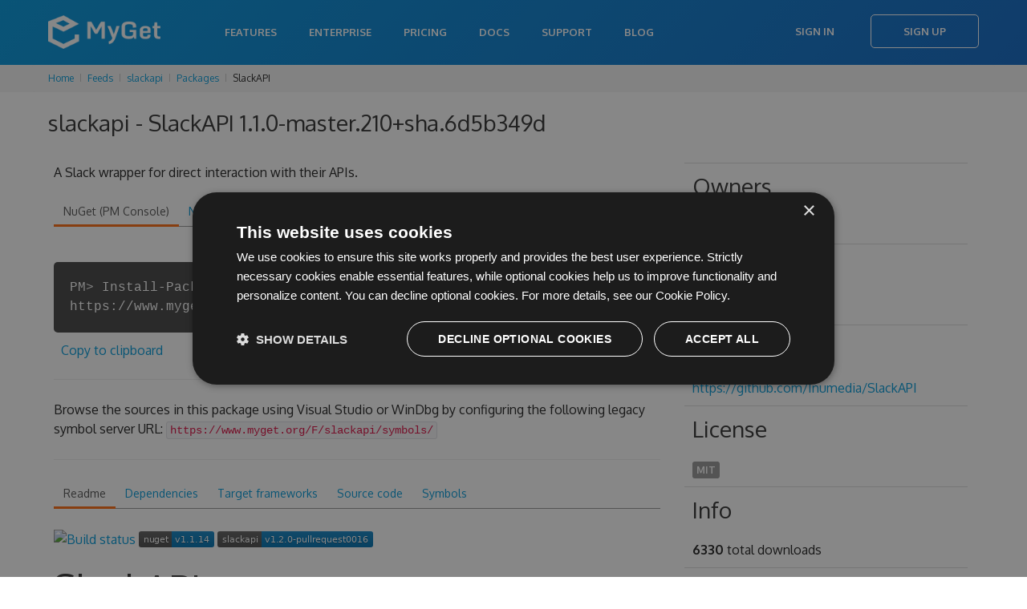

--- FILE ---
content_type: text/html; charset=utf-8
request_url: https://www.myget.org/feed/slackapi/package/nuget/SlackAPI/1.1.0-master.210+sha.6d5b349d
body_size: 19596
content:

<!doctype html>
<html lang="en">
<head>
    <meta charset="utf-8" />
        <meta property="og:title" content="slackapi - SlackAPI 1.1.0-master.210+sha.6d5b349d | MyGet" />
        <meta property="og:type" content="MyGet" />
        <meta property="og:url" content="http://myget.org" />
        <meta property="og:description" content="MyGet - Hosting your NuGet, npm, Bower, Maven, PHP Composer, Vsix, Python, and Ruby Gems packages" />
        <meta property="og:site_name" content="MyGet" />
        <meta property="og:image:url" content="https://www.myget.org/Content/images/marketing/myget-cube.png" />
    <title>slackapi - SlackAPI 1.1.0-master.210+sha.6d5b349d | MyGet</title>
    <meta name="viewport" content="width=device-width, initial-scale=1.0" />
    
    <link rel="stylesheet" href="/bundles/css/styles-new.min.css?c=MS4wLjAuMA==" type="text/css" />

    <link href="/favicon.ico?c=MS4wLjAuMA==" rel="shortcut icon" type="image/x-icon" />
    <meta property="og:image" content="/Content/images/myget/logo.png?c=MS4wLjAuMA==" />

    <!--[if lt IE 9]>
        <script src="https://html5shim.googlecode.com/svn/trunk/html5.js"></script>
    <![endif]-->

        <!-- Google Tag Manager -->
    <script>
(function(w,d,s,l,i){w[l]=w[l]||[];w[l].push({'gtm.start':
new Date().getTime(),event:'gtm.js'});var f=d.getElementsByTagName(s)[0],
j=d.createElement(s),dl=l!='dataLayer'?'&l='+l:'';j.async=true;j.src=
'https://www.googletagmanager.com/gtm.js?id='+i+dl;f.parentNode.insertBefore(j,f);
})(window,document,'script','dataLayer','GTM-N599R6Z');</script>
    <!-- End Google Tag Manager -->


    
    <script type="text/javascript" src="/bundles/js/scripts.min.js?c=MS4wLjAuMA=="></script>
    <script type="text/javascript" charset="UTF-8" src="//cdn.cookie-script.com/s/333cc3296f64b187aab3dc59f6201176.js"></script>

    
    <style>
        .button-disabled {
            background-color: lightgray;
            color: white;
            border: none;
            pointer-events: none;
        }

            .button-disabled:hover {
                background-color: lightgray;
                color: white;
                cursor: default;
                border: none;
                pointer-events: none;
            }
    </style>

</head>
<body>
        <!-- Google Tag Manager (noscript) -->
    <noscript>
        <iframe src="https://www.googletagmanager.com/ns.html?id=GTM-N599R6Z"
                height="0" width="0" style="display:none;visibility:hidden"></iframe>
    </noscript>
    <!-- End Google Tag Manager (noscript) -->

    <div class="content-wrapper">
            <header>
                <nav class="navbar navbar-static-top" role="navigation">
    <div class="navbar-inner">
        <div class="container">
            <a class="btn-navbar" data-toggle="collapse" data-target=".nav-collapse">
                <span class="icon-bar"></span>
                <span class="icon-bar"></span>
                <span class="icon-bar"></span>
            </a>
                <a class="brand" href="/">
                    <h1><span>MyGet - Hosted Package Management Server for NuGet, symbols, Npm, Bower, Maven, PHP Composer and VSIX</span></h1>
                </a>
            <div class="nav-collapse collapse pull-right">
                    <ul class="nav">
                            <li><a href="/features">Features</a></li>
                            <li><a href="/enterprise">Enterprise</a></li>
                            <li><a href="/pricing">Pricing</a></li>
                        <li><a href="http://docs.myget.org">Docs</a></li>
                        <li><a href="/Support">Support</a></li>
                        <li><a href="http://blog.myget.org">Blog</a></li>
                    </ul>
                    <div class="navbar-form pull-right">
                        <a class="btn" href="/Account/Login">Sign In</a>
                        <a class="btn btn-primary" href="/Account/Register">Sign Up</a>
                    </div>
            </div>
        </div>
    </div>
</nav>
            </header>

        <div class="content">


            
<div class="row breadcrumbs">
    <div class="span12">
        <ul class="breadcrumb">
            <li>
                <a href="/">Home</a>
                <span class="divider"><i class="icon-chevron-right"></i></span>
            </li>
                        <li>
                            <a href="/Feed">Feeds</a>
                            <span class="divider"><i class="icon-chevron-right"></i></span>
                        </li>
                        <li>
                            <a href="/feed/Packages/slackapi">slackapi</a>
                            <span class="divider"><i class="icon-chevron-right"></i></span>
                        </li>
                        <li>
                            <a href="/feed/Packages/slackapi">Packages</a>
                            <span class="divider"><i class="icon-chevron-right"></i></span>
                        </li>
                        <li>SlackAPI</li>

        </ul>
    </div>
</div>
            



<script type="text/javascript">
    $(function () {
        $('.actionPush').click(function (e) {
            myget.partialDialog.show({
                url: this.href,
                title: 'Push package to another feed',
                saveLabel: 'Push',
                cancelLabel: 'Cancel',
                width: 700,
                height: 600
            });

            e.preventDefault();
        });

        $('.actionDelete').click(function (e) {
            if (confirm("Are you sure you want to delete this specific package version from the current feed?")) {
                $.ajax({
                    url: $(this).attr('href'),
                    cache: false,
                    type: 'DELETE',
                    success: function (data) {
                        myget.shell.notifications().notification(data.Message, data.MessageType);

                        if (data.Success) {
                            setTimeout(function () { window.location.href = data.RedirectUrl; }, 30000);
                        }
                    }
                });
            }
            e.preventDefault();
        });
        $('.actionListPackage').click(function (e) {
            if (!confirm("Are you sure you want to list this package on the current feed?\n\nThe package will show up in search results and can be installed directly.")) {
                e.preventDefault();
            }
        });
        $('.actionUnlistPackage').click(function (e) {
            if (!confirm("Are you sure you want to unlist this package on the current feed?\n\nThe package will no longer show up in search results but can still be installed when working with package restore and update scenarios.")) {
                e.preventDefault();
            }
        });
        $('.actionPinPackage').click(function (e) {
            if (!confirm("Are you sure you want to pin this package?\n\nThe package will no longer be subject to retention policies.")) {
                e.preventDefault();
            }
        });
        $('.actionUnpinPackage').click(function (e) {
            if (!confirm("Are you sure you want to unpin this package?\n\nThe package may be removed by retention policies.")) {
                e.preventDefault();
            }
        });


        $('.actionEditLicense').click(function (e) {
            var url = this.href + '&salt=' + (new Date()).getTime();
            myget.partialDialog.show({
                url: url,
                title: 'Edit license',
                saveLabel: 'Update',
                cancelLabel: 'Cancel',
                width: 600,
                height: 400
            });

            e.preventDefault();
        });
    });
</script>

<div class="container">
    <article>
        <h3 class="mb-s">slackapi - SlackAPI 1.1.0-master.210+sha.6d5b349d</h3>



<script type="text/javascript" src="/bundles/js/ace/ace.js?c=MS4wLjAuMA=="></script>

    <script type="text/javascript" src="/bundles/js/codebrowser/scripts.min.js?c=MS4wLjAuMA=="></script>
    <script type="text/javascript">
        $(function() {
            var sourcesLoaded = false;
            $('.loadSources').click(function() {
                if (!sourcesLoaded) {
                    // Load and display code browser
                    var editor = ace.edit("editor");
                    editor.setTheme("ace/theme/tomorrow");
                    editor.getSession().setMode("ace/mode/csharp");
                    editor.setReadOnly(true);
                    editor.renderer.setShowGutter(true);

                    var sourceCodeViewModel = new myget.codebrowser.CodeBrowserModel(editor, '/F/slackapi/symbols/nugetsymbols/SlackAPI/1.1.0-master.210%2bsha.6d5b349d/sources.json', '/F/slackapi/symbols/nugetsymbols/SlackAPI/1.1.0-master.210%2bsha.6d5b349d/_path');
                    ko.applyBindings(sourceCodeViewModel, $('#SourceBrowser').get(0));

                    sourcesLoaded = true;
                }
            });
        });
    </script>

<script type="text/javascript">
    $(function () {
        ko.applyBindings({}, $('.snippets').get(0));

        $('.snippets pre').each(function (i, item) {
            var editor = ace.edit(item);
            editor.setTheme("ace/theme/tomorrow");
            editor.session.setMode("ace/mode/html");
            editor.setOptions({
                maxLines: 8
            });
            editor.setReadOnly(true);
            editor.renderer.setShowGutter(false);
        });

        $.ajax({
            url: '/Package/UpstreamPackages/slackapi?packageId=SlackAPI&amp;packageVersion=1.1.0-master.210%2Bsha.6d5b349d',
            cache: false,
            type: 'GET',
            contentType: 'application/json',
            dataType: 'json',
            success: function (data) {
                if (data.length > 0) {
                    $('#upstreamPackages').html($.map(data, function (item) {
                        if (item.PackageDetailsUrl && item.PackageDetailsUrl.length > 0) {
                            return '<a href="' + item.PackageDetailsUrl + '">' + item.PackageSourceName + '</a>';
                        } else {
                            return item.PackageSourceName;
                        }
                    }).join(', '));
                }
            }
        });



        var dependencyTreeVisible = false;
        $('#actionLoadDependencyTree').click(function (e) {
            dependencyTreeVisible = !dependencyTreeVisible;

            if (dependencyTreeVisible) {
                if ($('#dependencyTree').html().length == 0) {
                    $('#dependencyTree').load('/Package/RenderDependencyTree/slackapi?packageType=nuget&packageId=SlackAPI&packageVersion=1.1.0-master.210%2Bsha.6d5b349d');
                }
                $('#dependencyTree').slideDown();
                $('.toggleDependencyTree').addClass('icon-chevron-up');
                $('.toggleDependencyTree').removeClass('icon-chevron-down');
            } else {
                $('#dependencyTree').slideUp();
                $('.toggleDependencyTree').addClass('icon-chevron-down');
                $('.toggleDependencyTree').removeClass('icon-chevron-up');
            };
            e.preventDefault();
        });
    });
</script>

<div class="row">
    <div class="span12">
    </div>
</div>

<div class="u-row">
    <div class="span8" style="word-wrap: break-word;">

        <p>A Slack wrapper for direct interaction with their APIs.</p>


        <div class="tabs-top">
            <ul class="nav nav-tabs">
                <li class="active"><a href="#nuget" data-toggle="tab">NuGet (PM Console)</a></li>
                <li><a href="#nugetexe" data-toggle="tab">NuGet.exe</a></li>
                <li><a href="#dotnetexe" data-toggle="tab">.NET CLI</a></li>
                <li><a href="#csproj" data-toggle="tab">.csproj</a></li>
                <li><a href="#paket" data-toggle="tab">Paket</a></li>
                <li><a href="#chocolatey" data-toggle="tab">Chocolatey</a></li>
                <li><a href="#psget" data-toggle="tab">PowerShellGet</a></li>
            </ul>

            <div class="tab-content snippets">


                <div class="tab-pane active" id="nuget">
                    <div class="terminal-commandWrapper">
                        <div class="terminal-commandPrompt">
                            <p class="terminal-command">
                                PM&gt; Install-Package SlackAPI -Version 1.1.0-master.210 -Source https://www.myget.org/F/slackapi/api/v3/index.json
                            </p>
                        </div>
                    </div>
                        <span class="clippy-container" style="float: none;">
        <span class="clippy-button" title="Copy to clipboard" data-bind="clipboard: ko.observable('Install-Package SlackAPI -Version 1.1.0-master.210 -Source https://www.myget.org/F/slackapi/api/v3/index.json')"></span>
    </span>
    <a href="#" title="Copy to clipboard" data-bind="clipboard: ko.observable('Install-Package SlackAPI -Version 1.1.0-master.210 -Source https://www.myget.org/F/slackapi/api/v3/index.json')">Copy to clipboard</a>

                </div>
                <div class="tab-pane" id="nugetexe">
                    <div class="terminal-commandWrapper">
                        <div class="terminal-commandPrompt">
                            <p class="terminal-command">
                                &gt; nuget.exe install SlackAPI -Version 1.1.0-master.210 -Source https://www.myget.org/F/slackapi/api/v3/index.json
                            </p>
                        </div>
                    </div>
                        <span class="clippy-container" style="float: none;">
        <span class="clippy-button" title="Copy to clipboard" data-bind="clipboard: ko.observable('nuget.exe install SlackAPI -Version 1.1.0-master.210 -Source https://www.myget.org/F/slackapi/api/v3/index.json')"></span>
    </span>
    <a href="#" title="Copy to clipboard" data-bind="clipboard: ko.observable('nuget.exe install SlackAPI -Version 1.1.0-master.210 -Source https://www.myget.org/F/slackapi/api/v3/index.json')">Copy to clipboard</a>

                </div>
                <div class="tab-pane" id="dotnetexe">
                    <div class="terminal-commandWrapper">
                        <div class="terminal-commandPrompt">
                            <p class="terminal-command">
                                &gt; dotnet add package SlackAPI --version 1.1.0-master.210 --source https://www.myget.org/F/slackapi/api/v3/index.json
                            </p>
                        </div>
                    </div>
                        <span class="clippy-container" style="float: none;">
        <span class="clippy-button" title="Copy to clipboard" data-bind="clipboard: ko.observable('dotnet add package SlackAPI --version 1.1.0-master.210 --source https://www.myget.org/F/slackapi/api/v3/index.json')"></span>
    </span>
    <a href="#" title="Copy to clipboard" data-bind="clipboard: ko.observable('dotnet add package SlackAPI --version 1.1.0-master.210 --source https://www.myget.org/F/slackapi/api/v3/index.json')">Copy to clipboard</a>

                </div>
                <div class="tab-pane" id="csproj">
                    <pre class="editor"><code>&lt;PackageReference Include=&quot;SlackAPI&quot; Version=&quot;1.1.0-master.210&quot; /&gt;</code></pre>
                        <span class="clippy-container" style="float: none;">
        <span class="clippy-button" title="Copy to clipboard" data-bind="clipboard: ko.observable('&lt;PackageReference Include=&quot;SlackAPI&quot; Version=&quot;1.1.0-master.210&quot; /&gt;')"></span>
    </span>
    <a href="#" title="Copy to clipboard" data-bind="clipboard: ko.observable('&lt;PackageReference Include=&quot;SlackAPI&quot; Version=&quot;1.1.0-master.210&quot; /&gt;')">Copy to clipboard</a>

                </div>
                <div class="tab-pane" id="paket">
                    <pre class="editor"><code>source https://www.myget.org/F/slackapi/api/v3/index.json

nuget SlackAPI  ~&gt; 1.1.0-master.210</code></pre>
                        <span class="clippy-container" style="float: none;">
        <span class="clippy-button" title="Copy to clipboard" data-bind="clipboard: ko.observable('source https://www.myget.org/F/slackapi/api/v3/index.json\r\n\r\nnuget SlackAPI  ~&gt; 1.1.0-master.210')"></span>
    </span>
    <a href="#" title="Copy to clipboard" data-bind="clipboard: ko.observable('source https://www.myget.org/F/slackapi/api/v3/index.json\r\n\r\nnuget SlackAPI  ~&gt; 1.1.0-master.210')">Copy to clipboard</a>

                </div>
                <div class="tab-pane" id="chocolatey">
                    <div class="terminal-commandWrapper">
                        <div class="terminal-commandPrompt">
                            <p class="terminal-command">
                                &gt; choco install SlackAPI --version 1.1.0-master.210 --source https://www.myget.org/F/slackapi/api/v2
                            </p>
                        </div>
                    </div>
                        <span class="clippy-container" style="float: none;">
        <span class="clippy-button" title="Copy to clipboard" data-bind="clipboard: ko.observable('choco install SlackAPI --version 1.1.0-master.210 --source https://www.myget.org/F/slackapi/api/v2')"></span>
    </span>
    <a href="#" title="Copy to clipboard" data-bind="clipboard: ko.observable('choco install SlackAPI --version 1.1.0-master.210 --source https://www.myget.org/F/slackapi/api/v2')">Copy to clipboard</a>

                </div>
                <div class="tab-pane" id="psget">
                    <pre class="editor"><code>Import-Module PowerShellGet
Register-PSRepository -Name &quot;slackapi&quot; -SourceLocation &quot;https://www.myget.org/F/slackapi/api/v2&quot;
Install-Module -Name &quot;SlackAPI&quot; -RequiredVersion &quot;1.1.0-master.210&quot; -Repository &quot;slackapi&quot; -AllowPreRelease</code></pre>
                        <span class="clippy-container" style="float: none;">
        <span class="clippy-button" title="Copy to clipboard" data-bind="clipboard: ko.observable('Import-Module PowerShellGet\r\nRegister-PSRepository -Name &quot;slackapi&quot; -SourceLocation &quot;https://www.myget.org/F/slackapi/api/v2&quot;\r\nInstall-Module -Name &quot;SlackAPI&quot; -RequiredVersion &quot;1.1.0-master.210&quot; -Repository &quot;slackapi&quot; -AllowPreRelease')"></span>
    </span>
    <a href="#" title="Copy to clipboard" data-bind="clipboard: ko.observable('Import-Module PowerShellGet\r\nRegister-PSRepository -Name &quot;slackapi&quot; -SourceLocation &quot;https://www.myget.org/F/slackapi/api/v2&quot;\r\nInstall-Module -Name &quot;SlackAPI&quot; -RequiredVersion &quot;1.1.0-master.210&quot; -Repository &quot;slackapi&quot; -AllowPreRelease')">Copy to clipboard</a>

                </div>
            </div>
        </div>

                <hr />
                <p style="word-break:break-word">
                    Browse the sources in this package using Visual Studio or WinDbg by configuring the following legacy symbol server URL: <code>https://www.myget.org/F/slackapi/symbols/</code>
                </p>

        <hr />

        <div class="tabs-top">

            <ul class="nav nav-tabs">
                    <li class="active"><a href="#readme" data-toggle="tab">Readme</a></li>


                    <li class=""><a href="#dependencies" data-toggle="tab">Dependencies</a></li>

                    <li class=""><a href="#targetframeworks" data-toggle="tab">Target frameworks</a></li>


                    <li class=""><a href="#sources" class="loadSources" data-toggle="tab">Source code</a></li>
                    <li class=""><a href="#symbols" data-toggle="tab">Symbols</a></li>

            </ul>

            <div class="tab-content">
                    <div class="tab-pane active" id="readme">
                        <p><a href="https://ci.appveyor.com/project/Inumedia/slackapi/branch/master"><img src="https://ci.appveyor.com/api/projects/status/5n9e7sruxpo0mw79/branch/master?svg=true" alt="Build status"></a>
<a href="https://www.nuget.org/packages/SlackAPI/"><img src="https://img.shields.io/nuget/v/SlackAPI.svg" alt="NuGet"></a>
<a href="https://www.myget.org/feed/slackapi/package/nuget/SlackAPI"><img src="https://img.shields.io/myget/slackapi/vpre/SlackAPI.svg" alt="MyGet Pre Release"></a></p>
<h1>SlackAPI</h1>
<p>This is a third party implementation of Slack's API written in C#. This supports their WebAPI as well as their Real Time Messaging API.</p>
<h1>Examples</h1>
<p>Some examples can be found on the Wiki: <a href="https://github.com/Inumedia/SlackAPI/wiki/Examples">https://github.com/Inumedia/SlackAPI/wiki/Examples</a></p>
<h1>Issues and Bugs</h1>
<p>Please log an issue if you find any bugs or think something isn't correct.</p>
<h1>Getting in touch</h1>
<p>I have a Slack setup for personal projects with a few friends, this includes this Github and a few others as public channels. If you want access, shoot me a quick email inumedia@inumedia.net.</p>
<h1>Committer access</h1>
<p>Want committer access? Feel like I'm too lazy to keep up with Slack's ever changing API? Want a bug fixed but don't want to log an issue for it?</p>
<p>Create some pull requests, give me a reason to give you access.</p>
<h1>How to build the solution</h1>
<h6>(aka where is the config.json file?)</h6>
<p>The project <strong>SlackAPI.Tests</strong> requires a valid <code>config.json</code> file for tests. You have two options to build the solution:</p>
<ul>
<li>Unload SlackAPI.Tests project and you're able to build SlackAPI solution.</li>
<li>Create your own config.json file to be able to run tests and validate your changes.
<ul>
<li>Copy/paste <code>config.default.json</code> to <code>config.json</code></li>
<li>Update <code>config.json</code> file with your settings
<ul>
<li><em>userAuthToken</em> : Visit <a href="https://api.slack.com/docs/oauth-test-tokens">https://api.slack.com/docs/oauth-test-tokens</a> to generate a token for your user</li>
<li><em>botAuthToken</em> : Visit <a href="https://my.slack.com/services/new/bot">https://my.slack.com/services/new/bot</a> to create a bot for your Slack team and retrieve associated token</li>
<li><em>testChannel</em> : A channel ID (user associated to <em>userAuthToken</em> must be member of the channel)</li>
<li><em>directMessageUser</em> : A Slack member username</li>
<li><em>clientId</em>/<em>clientSecret</em>/<em>authCode</em> : Not used</li>
</ul>
</li>
</ul>
</li>
</ul>
<h1>NuGet package</h1>
<p>SlackAPI NuGet package is build with following platforms support:</p>
<ul>
<li>.NET Framework 4.5</li>
<li>.NET Standard 1.3 (UWP support).
<ul>
<li>The version cannot detect SlackSocketRouting attributes in loaded assemblies (used to extend SlackAPI to handle custom messages).</li>
</ul>
</li>
<li>.NET Standard 1.6</li>
<li>.NET Standard 2.0</li>
</ul>
<p><a href="https://docs.microsoft.com/en-us/dotnet/standard/net-standard#net-implementation-support">(.NET implementation compatibility table)</a></p>

                    </div>


                    <div class="tab-pane " id="dependencies">
                        <a id="actionLoadDependencyTree" href="#" class="btn btn-primary" title="Show dependency tree" style="float: right;"><i class="icon-picture icon-white"></i> <i class="toggleDependencyTree icon-chevron-down icon-white"></i></a>
                        <ul class="flat">
                                <li>
                                    .NETFramework 4.5
                                    <ul class="flat">
                                            <li>Newtonsoft.Json (&gt;= 9.0.1)</li>
                                            <li>System.Net.Http (&gt;= 4.3.4)</li>
                                    </ul>
                                </li>
                                <li>
                                    .NETStandard 1.3
                                    <ul class="flat">
                                            <li>NETStandard.Library (&gt;= 1.6.1)</li>
                                            <li>Newtonsoft.Json (&gt;= 9.0.1)</li>
                                            <li>System.Net.Http (&gt;= 4.3.4)</li>
                                            <li>System.Net.Requests (&gt;= 4.3.0)</li>
                                            <li>System.Net.WebSockets.Client (&gt;= 4.3.2)</li>
                                            <li>System.Reflection.TypeExtensions (&gt;= 4.5.1)</li>
                                    </ul>
                                </li>
                                <li>
                                    .NETStandard 1.6
                                    <ul class="flat">
                                            <li>Microsoft.Extensions.DependencyModel (&gt;= 2.1.0)</li>
                                            <li>NETStandard.Library (&gt;= 1.6.1)</li>
                                            <li>Newtonsoft.Json (&gt;= 9.0.1)</li>
                                            <li>System.Net.Http (&gt;= 4.3.4)</li>
                                            <li>System.Net.Requests (&gt;= 4.3.0)</li>
                                            <li>System.Net.WebSockets.Client (&gt;= 4.3.2)</li>
                                    </ul>
                                </li>
                                <li>
                                    .NETStandard 2.0
                                    <ul class="flat">
                                            <li>Newtonsoft.Json (&gt;= 9.0.1)</li>
                                            <li>System.Net.Http (&gt;= 4.3.4)</li>
                                    </ul>
                                </li>
                        </ul>

                        <div id="dependencyTree"></div>
                    </div>

                    <div class="tab-pane " id="targetframeworks">
                        <ul class="flat">
                                <li>
                                    <span class="framework-name">.NETFramework 4.5: </span>

                                                <span class="label framework-version">4.5.0.0</span>
                                </li>
                                <li>
                                    <span class="framework-name">.NETStandard 1.3: </span>

                                                <span class="label framework-version">1.3.0.0</span>
                                </li>
                                <li>
                                    <span class="framework-name">.NETStandard 1.6: </span>

                                                <span class="label framework-version">1.6.0.0</span>
                                </li>
                                <li>
                                    <span class="framework-name">.NETStandard 2.0: </span>

                                                <span class="label framework-version">2.0.0.0</span>
                                </li>
                        </ul>
                    </div>


                    <div class="tab-pane " id="sources">
                        <div id="SourceBrowser">
                            <ul class="breadcrumb editor-browse-path" data-bind="foreach: selectedNode().parentNodes()">
                                <li data-bind="if: parent" class="dropdown">
                                    <span data-bind="visible: parent().path() == '/'" class="divider">/</span>

                                    <a data-bind="visible: parent().nodes().length > 1" data-toggle="dropdown" href="#">
                                        <span data-bind="text: path"></span>
                                        <i class="caret"></i>
                                    </a>
                                    <span data-bind="text: path, visible: parent().nodes().length == 1"></span>
                                    <span data-bind="visible: type() == 'folder'" class="divider">/</span>

                                    <ul class="dropdown-menu" data-bind="template: { name: 'leaf-template', foreach: parent().nodes }"></ul>
                                </li>
                            </ul>

                            <script id="leaf-template" type="text/html">
                                <li class="dropdown">
                                    <a data-bind="click: $root.selectNode" data-toggle="dropdown" href="#">
                                        <b data-bind="visible: $data.type() == 'folder'" class="icon-folder-close"></b>
                                        <i data-bind="visible: $data.type() == 'file'" class="icon-file"></i>
                                        <span data-bind="text: path"></span>
                                    </a>
                                    <ul class="dropdown-menu" data-bind="template: { name: 'leaf-template', foreach: $data.nodes }"></ul>
                                </li>
                            </script>

                            <pre data-bind="visible: selectedNode().code" id="editor" class="editor"></pre>
                        </div>
                    </div>
                    <div class="tab-pane " id="symbols">
                        <table class="table table-condensed table-striped">
                            <colgroup>
                                <col style="width: 48%;">
                                <col style="width: 37%;">
                                <col style="width: 15%;">
                            </colgroup>
                            <thead>
                                <tr>
                                    <th>Assembly</th>
                                    <th>Assembly hash</th>
                                    <th>Match</th>
                                </tr>
                            </thead>
                            <tbody>
                                    <tr>
                                        <td><small>/lib/netstandard1.3/slackapi.dll</small></td>
                                        <td>
                                            <small>
2a0a3c4c86424be68a0c73032cf39b691                                            </small>
                                        </td>
                                        <td>
                                                <span class="label label-success" title="Assembly and PDB match in NuGet and NuGet (symbols) package."><i class="icon-ok icon-white"></i></span>

                                        </td>
                                    </tr>
                                    <tr>
                                        <td><small>/lib/netstandard1.6/slackapi.dll</small></td>
                                        <td>
                                            <small>
86cd61ff490e48f280f04be0b44349aa1                                            </small>
                                        </td>
                                        <td>
                                                <span class="label label-success" title="Assembly and PDB match in NuGet and NuGet (symbols) package."><i class="icon-ok icon-white"></i></span>

                                        </td>
                                    </tr>
                                    <tr>
                                        <td><small>/lib/net45/slackapi.dll</small></td>
                                        <td>
                                            <small>
ae095792fb0247d4a2a8f8f7817dcc191                                            </small>
                                        </td>
                                        <td>
                                                <span class="label label-success" title="Assembly and PDB match in NuGet and NuGet (symbols) package."><i class="icon-ok icon-white"></i></span>

                                        </td>
                                    </tr>
                                    <tr>
                                        <td><small>/lib/netstandard2.0/slackapi.dll</small></td>
                                        <td>
                                            <small>
fd7ccf0f74a6479e88550672bf1e7f0f1                                            </small>
                                        </td>
                                        <td>
                                                <span class="label label-success" title="Assembly and PDB match in NuGet and NuGet (symbols) package."><i class="icon-ok icon-white"></i></span>

                                        </td>
                                    </tr>
                            </tbody>
                        </table>
                    </div>



            </div>
        </div>
    </div>
    <div class="span4">
        <table class="table table-condensed table-feed-dets" style="width: 100%; word-wrap: break-word;">
            <tr>
                <td>
                    <h3>Owners</h3>
                            <span class="label">
                                Gregoire Pailler

                            </span>

                </td>
            </tr>

                <tr>
                    <td style="text-wrap: unrestricted;">
                        <h3>Authors</h3>
                        Inumedia
                    </td>
                </tr>


                <tr>
                    <td style="text-wrap: unrestricted;">
                        <h3>Project URL</h3>
                        <a href="https://github.com/Inumedia/SlackAPI" rel="noopener noreferrer">https://github.com/Inumedia/SlackAPI</a>
                    </td>
                </tr>

            <tr>
                <td>
                    <h3>License</h3>
                    <span class="label">

                        <a href="http://choosealicense.com/licenses/mit/" rel="noopener noreferrer">MIT</a>

                    </span>
                </td>
            </tr>



            <tr>
                <td style="text-wrap: unrestricted;">
                    <h3>Info</h3>
                    <b>6330</b> total downloads
                </td>
            </tr>
            <tr>
                <td style="text-wrap: unrestricted;">
                    <b>125</b> downloads for version 1.1.0-master.210+sha.6d5b349d
                </td>
            </tr>
            <tr>
                <td style="text-wrap: unrestricted;">
                    <i class="icon-download-alt"></i> <a href="https://www.myget.org/F/slackapi/api/v2/package/SlackAPI/1.1.0-master.210+sha.6d5b349d">Download</a> (187.17 KB)
                </td>
            </tr>
                <tr>
                    <td style="text-wrap: unrestricted;">
                        <i class="icon-download-alt"></i> <a href="https://www.myget.org/F/slackapi/symbols/SlackAPI/1.1.0-master.210+sha.6d5b349d">Download legacy symbols</a> (499.6 KB)
                    </td>
                </tr>
            

            <tr>
                <td style="text-wrap: unrestricted;">
                    Found on <span id="upstreamPackages">the current feed only</span>
                </td>
            </tr>
        </table>
    </div>
</div>

        
<div id="notifications-messages" data-bind="template: { name: '_messages', foreach: messages, beforeRemove: function(elem) { if (elem.nodeType === 1) $(elem).slideUp(function() { $(elem).remove(); }); } }"></div>

<script type="text/html" id="_messages">
    <div class="alert" data-bind="css: { 'alert-info': $data.messageType == 'info', 'alert-error': $data.messageType == 'error' }">
        <a class="close" data-dismiss="alert" href="#">&times;</a>
        <span data-bind="html: $data.message"></span>
    </div>
</script>

            <h3>Package history</h3>
            <div class="btn-toolbar">
            </div>
            <table class="table table-striped package-list">
                <thead>
                    <tr>
                        <th width="16px"></th>
                        <th width="26px"></th>
                        <th>Version</th>
                        <th>Size</th>
                        <th>Last updated</th>
                        <th>Downloads</th>
                        <th>Mirrored?</th>
                        <th></th>
                    </tr>
                </thead>
                <tbody>

                        <tr>
                            <td><i class="icon icon-flag" title="This is the latest version of the package."></i></td>
                            <td>
                                    <a href="https://www.myget.org/F/slackapi/api/v2/package/SlackAPI/1.2.0-pullrequest0016" title="Download package">
                                        <img class="package-icon" src="/Content/images/packageDefaultIcon_nuget.png" onerror="this.src = '/Content/images/packageDefaultIcon_nuget.png?c=MS4wLjAuMA==';" />
                                    </a>
                            </td>
                            <td>
                                <input id="Packages_0__FeedIdentifier" name="Packages[0].FeedIdentifier" type="hidden" value="" />
                                <input id="Packages_0__Id" name="Packages[0].Id" type="hidden" value="SlackAPI" />
                                <input id="Packages_0__Version" name="Packages[0].Version" type="hidden" value="1.2.0-pullrequest0016" />

                                <a href="/feed/slackapi/package/nuget/SlackAPI/1.2.0-pullrequest0016" title="Details for SlackAPI 1.2.0-pullrequest0016">
                                    1.2.0-pullrequest0016
                                </a>
                            </td>
                            <td>95.97 KB</td>
                            <td>Wed, 18 Mar 2020 14:51:14 GMT</td>
                            <td>110</td>
                            <td class="text-center">
                                    <img width="20" src="/Content/images/icon-ok2.svg?c=MS4wLjAuMA==" />
                            </td>
                            <td style="text-align: right;">

                                <!-- TODO: make these actions async -->

                            </td>
                        </tr>
                        <tr>
                            <td></td>
                            <td>
                                    <a href="https://www.myget.org/F/slackapi/api/v2/package/SlackAPI/1.2.0-obsolete-netstd0001" title="Download package">
                                        <img class="package-icon" src="/Content/images/packageDefaultIcon_nuget.png" onerror="this.src = '/Content/images/packageDefaultIcon_nuget.png?c=MS4wLjAuMA==';" />
                                    </a>
                            </td>
                            <td>
                                <input id="Packages_1__FeedIdentifier" name="Packages[1].FeedIdentifier" type="hidden" value="" />
                                <input id="Packages_1__Id" name="Packages[1].Id" type="hidden" value="SlackAPI" />
                                <input id="Packages_1__Version" name="Packages[1].Version" type="hidden" value="1.2.0-obsolete-netstd0001" />

                                <a href="/feed/slackapi/package/nuget/SlackAPI/1.2.0-obsolete-netstd0001" title="Details for SlackAPI 1.2.0-obsolete-netstd0001">
                                    1.2.0-obsolete-netstd0001
                                </a>
                            </td>
                            <td>95.96 KB</td>
                            <td>Sun, 08 Mar 2020 08:15:42 GMT</td>
                            <td>96</td>
                            <td class="text-center">
                                    <img width="20" src="/Content/images/icon-ok2.svg?c=MS4wLjAuMA==" />
                            </td>
                            <td style="text-align: right;">

                                <!-- TODO: make these actions async -->

                            </td>
                        </tr>
                        <tr>
                            <td></td>
                            <td>
                                    <a href="https://www.myget.org/F/slackapi/api/v2/package/SlackAPI/1.1.7-proper-versionni0001" title="Download package">
                                        <img class="package-icon" src="/Content/images/packageDefaultIcon_nuget.png" onerror="this.src = '/Content/images/packageDefaultIcon_nuget.png?c=MS4wLjAuMA==';" />
                                    </a>
                            </td>
                            <td>
                                <input id="Packages_2__FeedIdentifier" name="Packages[2].FeedIdentifier" type="hidden" value="" />
                                <input id="Packages_2__Id" name="Packages[2].Id" type="hidden" value="SlackAPI" />
                                <input id="Packages_2__Version" name="Packages[2].Version" type="hidden" value="1.1.7-proper-versionni0001" />

                                <a href="/feed/slackapi/package/nuget/SlackAPI/1.1.7-proper-versionni0001" title="Details for SlackAPI 1.1.7-proper-versionni0001">
                                    1.1.7-proper-versionni0001
                                </a>
                            </td>
                            <td>190.24 KB</td>
                            <td>Sun, 08 Mar 2020 07:27:43 GMT</td>
                            <td>118</td>
                            <td class="text-center">
                                    <img width="20" src="/Content/images/icon-ok2.svg?c=MS4wLjAuMA==" />
                            </td>
                            <td style="text-align: right;">

                                <!-- TODO: make these actions async -->

                            </td>
                        </tr>
                        <tr>
                            <td></td>
                            <td>
                                    <a href="https://www.myget.org/F/slackapi/api/v2/package/SlackAPI/1.1.0-unreadcoun.212+sha.b94410ad" title="Download package">
                                        <img class="package-icon" src="/Content/images/packageDefaultIcon_nuget.png" onerror="this.src = '/Content/images/packageDefaultIcon_nuget.png?c=MS4wLjAuMA==';" />
                                    </a>
                            </td>
                            <td>
                                <input id="Packages_3__FeedIdentifier" name="Packages[3].FeedIdentifier" type="hidden" value="" />
                                <input id="Packages_3__Id" name="Packages[3].Id" type="hidden" value="SlackAPI" />
                                <input id="Packages_3__Version" name="Packages[3].Version" type="hidden" value="1.1.0-unreadcoun.212+sha.b94410ad" />

                                <a href="/feed/slackapi/package/nuget/SlackAPI/1.1.0-unreadcoun.212+sha.b94410ad" title="Details for SlackAPI 1.1.0-unreadcoun.212+sha.b94410ad">
                                    1.1.0-unreadcoun.212+sha.b94410ad
                                </a>
                            </td>
                            <td>187.47 KB</td>
                            <td>Tue, 17 Sep 2019 14:39:46 GMT</td>
                            <td>105</td>
                            <td class="text-center">
                                    <img width="20" src="/Content/images/icon-ok2.svg?c=MS4wLjAuMA==" />
                            </td>
                            <td style="text-align: right;">

                                <!-- TODO: make these actions async -->

                            </td>
                        </tr>
                        <tr>
                            <td></td>
                            <td>
                                    <a href="https://www.myget.org/F/slackapi/api/v2/package/SlackAPI/1.1.0-unittestsf.229+sha.59bdb015" title="Download package">
                                        <img class="package-icon" src="/Content/images/packageDefaultIcon_nuget.png" onerror="this.src = '/Content/images/packageDefaultIcon_nuget.png?c=MS4wLjAuMA==';" />
                                    </a>
                            </td>
                            <td>
                                <input id="Packages_4__FeedIdentifier" name="Packages[4].FeedIdentifier" type="hidden" value="" />
                                <input id="Packages_4__Id" name="Packages[4].Id" type="hidden" value="SlackAPI" />
                                <input id="Packages_4__Version" name="Packages[4].Version" type="hidden" value="1.1.0-unittestsf.229+sha.59bdb015" />

                                <a href="/feed/slackapi/package/nuget/SlackAPI/1.1.0-unittestsf.229+sha.59bdb015" title="Details for SlackAPI 1.1.0-unittestsf.229+sha.59bdb015">
                                    1.1.0-unittestsf.229+sha.59bdb015
                                </a>
                            </td>
                            <td>189.18 KB</td>
                            <td>Wed, 20 Nov 2019 15:42:24 GMT</td>
                            <td>109</td>
                            <td class="text-center">
                                    <img width="20" src="/Content/images/icon-ok2.svg?c=MS4wLjAuMA==" />
                            </td>
                            <td style="text-align: right;">

                                <!-- TODO: make these actions async -->

                            </td>
                        </tr>
                        <tr>
                            <td></td>
                            <td>
                                    <a href="https://www.myget.org/F/slackapi/api/v2/package/SlackAPI/1.1.0-unittestsf.225+sha.f1dba439" title="Download package">
                                        <img class="package-icon" src="/Content/images/packageDefaultIcon_nuget.png" onerror="this.src = '/Content/images/packageDefaultIcon_nuget.png?c=MS4wLjAuMA==';" />
                                    </a>
                            </td>
                            <td>
                                <input id="Packages_5__FeedIdentifier" name="Packages[5].FeedIdentifier" type="hidden" value="" />
                                <input id="Packages_5__Id" name="Packages[5].Id" type="hidden" value="SlackAPI" />
                                <input id="Packages_5__Version" name="Packages[5].Version" type="hidden" value="1.1.0-unittestsf.225+sha.f1dba439" />

                                <a href="/feed/slackapi/package/nuget/SlackAPI/1.1.0-unittestsf.225+sha.f1dba439" title="Details for SlackAPI 1.1.0-unittestsf.225+sha.f1dba439">
                                    1.1.0-unittestsf.225+sha.f1dba439
                                </a>
                            </td>
                            <td>189.15 KB</td>
                            <td>Wed, 20 Nov 2019 14:38:35 GMT</td>
                            <td>104</td>
                            <td class="text-center">
                                    <img width="20" src="/Content/images/icon-ok2.svg?c=MS4wLjAuMA==" />
                            </td>
                            <td style="text-align: right;">

                                <!-- TODO: make these actions async -->

                            </td>
                        </tr>
                        <tr>
                            <td></td>
                            <td>
                                    <a href="https://www.myget.org/F/slackapi/api/v2/package/SlackAPI/1.1.0-presencech.219+sha.fe24a78c" title="Download package">
                                        <img class="package-icon" src="/Content/images/packageDefaultIcon_nuget.png" onerror="this.src = '/Content/images/packageDefaultIcon_nuget.png?c=MS4wLjAuMA==';" />
                                    </a>
                            </td>
                            <td>
                                <input id="Packages_6__FeedIdentifier" name="Packages[6].FeedIdentifier" type="hidden" value="" />
                                <input id="Packages_6__Id" name="Packages[6].Id" type="hidden" value="SlackAPI" />
                                <input id="Packages_6__Version" name="Packages[6].Version" type="hidden" value="1.1.0-presencech.219+sha.fe24a78c" />

                                <a href="/feed/slackapi/package/nuget/SlackAPI/1.1.0-presencech.219+sha.fe24a78c" title="Details for SlackAPI 1.1.0-presencech.219+sha.fe24a78c">
                                    1.1.0-presencech.219+sha.fe24a78c
                                </a>
                            </td>
                            <td>188.64 KB</td>
                            <td>Wed, 13 Nov 2019 14:38:53 GMT</td>
                            <td>103</td>
                            <td class="text-center">
                                    <img width="20" src="/Content/images/icon-ok2.svg?c=MS4wLjAuMA==" />
                            </td>
                            <td style="text-align: right;">

                                <!-- TODO: make these actions async -->

                            </td>
                        </tr>
                        <tr>
                            <td></td>
                            <td>
                                    <a href="https://www.myget.org/F/slackapi/api/v2/package/SlackAPI/1.1.0-presencech.218+sha.41e7c7f9" title="Download package">
                                        <img class="package-icon" src="/Content/images/packageDefaultIcon_nuget.png" onerror="this.src = '/Content/images/packageDefaultIcon_nuget.png?c=MS4wLjAuMA==';" />
                                    </a>
                            </td>
                            <td>
                                <input id="Packages_7__FeedIdentifier" name="Packages[7].FeedIdentifier" type="hidden" value="" />
                                <input id="Packages_7__Id" name="Packages[7].Id" type="hidden" value="SlackAPI" />
                                <input id="Packages_7__Version" name="Packages[7].Version" type="hidden" value="1.1.0-presencech.218+sha.41e7c7f9" />

                                <a href="/feed/slackapi/package/nuget/SlackAPI/1.1.0-presencech.218+sha.41e7c7f9" title="Details for SlackAPI 1.1.0-presencech.218+sha.41e7c7f9">
                                    1.1.0-presencech.218+sha.41e7c7f9
                                </a>
                            </td>
                            <td>188.63 KB</td>
                            <td>Wed, 13 Nov 2019 14:31:18 GMT</td>
                            <td>125</td>
                            <td class="text-center">
                                    <img width="20" src="/Content/images/icon-ok2.svg?c=MS4wLjAuMA==" />
                            </td>
                            <td style="text-align: right;">

                                <!-- TODO: make these actions async -->

                            </td>
                        </tr>
                        <tr>
                            <td></td>
                            <td>
                                    <a href="https://www.myget.org/F/slackapi/api/v2/package/SlackAPI/1.1.0-presencech.217+sha.a7cdc4e3" title="Download package">
                                        <img class="package-icon" src="/Content/images/packageDefaultIcon_nuget.png" onerror="this.src = '/Content/images/packageDefaultIcon_nuget.png?c=MS4wLjAuMA==';" />
                                    </a>
                            </td>
                            <td>
                                <input id="Packages_8__FeedIdentifier" name="Packages[8].FeedIdentifier" type="hidden" value="" />
                                <input id="Packages_8__Id" name="Packages[8].Id" type="hidden" value="SlackAPI" />
                                <input id="Packages_8__Version" name="Packages[8].Version" type="hidden" value="1.1.0-presencech.217+sha.a7cdc4e3" />

                                <a href="/feed/slackapi/package/nuget/SlackAPI/1.1.0-presencech.217+sha.a7cdc4e3" title="Details for SlackAPI 1.1.0-presencech.217+sha.a7cdc4e3">
                                    1.1.0-presencech.217+sha.a7cdc4e3
                                </a>
                            </td>
                            <td>188.8 KB</td>
                            <td>Wed, 13 Nov 2019 14:02:33 GMT</td>
                            <td>106</td>
                            <td class="text-center">
                                    <img width="20" src="/Content/images/icon-ok2.svg?c=MS4wLjAuMA==" />
                            </td>
                            <td style="text-align: right;">

                                <!-- TODO: make these actions async -->

                            </td>
                        </tr>
                        <tr>
                            <td></td>
                            <td>
                                    <a href="https://www.myget.org/F/slackapi/api/v2/package/SlackAPI/1.1.0-mitigatesl.239+sha.67c4d75f" title="Download package">
                                        <img class="package-icon" src="/Content/images/packageDefaultIcon_nuget.png" onerror="this.src = '/Content/images/packageDefaultIcon_nuget.png?c=MS4wLjAuMA==';" />
                                    </a>
                            </td>
                            <td>
                                <input id="Packages_9__FeedIdentifier" name="Packages[9].FeedIdentifier" type="hidden" value="" />
                                <input id="Packages_9__Id" name="Packages[9].Id" type="hidden" value="SlackAPI" />
                                <input id="Packages_9__Version" name="Packages[9].Version" type="hidden" value="1.1.0-mitigatesl.239+sha.67c4d75f" />

                                <a href="/feed/slackapi/package/nuget/SlackAPI/1.1.0-mitigatesl.239+sha.67c4d75f" title="Details for SlackAPI 1.1.0-mitigatesl.239+sha.67c4d75f">
                                    1.1.0-mitigatesl.239+sha.67c4d75f
                                </a>
                            </td>
                            <td>189.21 KB</td>
                            <td>Sun, 24 Nov 2019 03:43:33 GMT</td>
                            <td>103</td>
                            <td class="text-center">
                                    <img width="20" src="/Content/images/icon-ok2.svg?c=MS4wLjAuMA==" />
                            </td>
                            <td style="text-align: right;">

                                <!-- TODO: make these actions async -->

                            </td>
                        </tr>
                        <tr>
                            <td></td>
                            <td>
                                    <a href="https://www.myget.org/F/slackapi/api/v2/package/SlackAPI/1.1.0-mitigatesl.238+sha.67c4d75f" title="Download package">
                                        <img class="package-icon" src="/Content/images/packageDefaultIcon_nuget.png" onerror="this.src = '/Content/images/packageDefaultIcon_nuget.png?c=MS4wLjAuMA==';" />
                                    </a>
                            </td>
                            <td>
                                <input id="Packages_10__FeedIdentifier" name="Packages[10].FeedIdentifier" type="hidden" value="" />
                                <input id="Packages_10__Id" name="Packages[10].Id" type="hidden" value="SlackAPI" />
                                <input id="Packages_10__Version" name="Packages[10].Version" type="hidden" value="1.1.0-mitigatesl.238+sha.67c4d75f" />

                                <a href="/feed/slackapi/package/nuget/SlackAPI/1.1.0-mitigatesl.238+sha.67c4d75f" title="Details for SlackAPI 1.1.0-mitigatesl.238+sha.67c4d75f">
                                    1.1.0-mitigatesl.238+sha.67c4d75f
                                </a>
                            </td>
                            <td>189.19 KB</td>
                            <td>Sun, 24 Nov 2019 02:05:04 GMT</td>
                            <td>88</td>
                            <td class="text-center">
                                    <img width="20" src="/Content/images/icon-ok2.svg?c=MS4wLjAuMA==" />
                            </td>
                            <td style="text-align: right;">

                                <!-- TODO: make these actions async -->

                            </td>
                        </tr>
                        <tr>
                            <td></td>
                            <td>
                                    <a href="https://www.myget.org/F/slackapi/api/v2/package/SlackAPI/1.1.0-master.259+sha.549ca4a7" title="Download package">
                                        <img class="package-icon" src="/Content/images/packageDefaultIcon_nuget.png" onerror="this.src = '/Content/images/packageDefaultIcon_nuget.png?c=MS4wLjAuMA==';" />
                                    </a>
                            </td>
                            <td>
                                <input id="Packages_11__FeedIdentifier" name="Packages[11].FeedIdentifier" type="hidden" value="" />
                                <input id="Packages_11__Id" name="Packages[11].Id" type="hidden" value="SlackAPI" />
                                <input id="Packages_11__Version" name="Packages[11].Version" type="hidden" value="1.1.0-master.259+sha.549ca4a7" />

                                <a href="/feed/slackapi/package/nuget/SlackAPI/1.1.0-master.259+sha.549ca4a7" title="Details for SlackAPI 1.1.0-master.259+sha.549ca4a7">
                                    1.1.0-master.259+sha.549ca4a7
                                </a>
                            </td>
                            <td>189.83 KB</td>
                            <td>Mon, 02 Mar 2020 22:47:11 GMT</td>
                            <td>122</td>
                            <td class="text-center">
                                    <img width="20" src="/Content/images/icon-ok2.svg?c=MS4wLjAuMA==" />
                            </td>
                            <td style="text-align: right;">

                                <!-- TODO: make these actions async -->

                            </td>
                        </tr>
                        <tr>
                            <td></td>
                            <td>
                                    <a href="https://www.myget.org/F/slackapi/api/v2/package/SlackAPI/1.1.0-master.257+sha.f24ddc9c" title="Download package">
                                        <img class="package-icon" src="/Content/images/packageDefaultIcon_nuget.png" onerror="this.src = '/Content/images/packageDefaultIcon_nuget.png?c=MS4wLjAuMA==';" />
                                    </a>
                            </td>
                            <td>
                                <input id="Packages_12__FeedIdentifier" name="Packages[12].FeedIdentifier" type="hidden" value="" />
                                <input id="Packages_12__Id" name="Packages[12].Id" type="hidden" value="SlackAPI" />
                                <input id="Packages_12__Version" name="Packages[12].Version" type="hidden" value="1.1.0-master.257+sha.f24ddc9c" />

                                <a href="/feed/slackapi/package/nuget/SlackAPI/1.1.0-master.257+sha.f24ddc9c" title="Details for SlackAPI 1.1.0-master.257+sha.f24ddc9c">
                                    1.1.0-master.257+sha.f24ddc9c
                                </a>
                            </td>
                            <td>189.69 KB</td>
                            <td>Mon, 02 Mar 2020 22:03:28 GMT</td>
                            <td>120</td>
                            <td class="text-center">
                                    <img width="20" src="/Content/images/icon-ok2.svg?c=MS4wLjAuMA==" />
                            </td>
                            <td style="text-align: right;">

                                <!-- TODO: make these actions async -->

                            </td>
                        </tr>
                        <tr>
                            <td></td>
                            <td>
                                    <a href="https://www.myget.org/F/slackapi/api/v2/package/SlackAPI/1.1.0-master.249+sha.54f817d6" title="Download package">
                                        <img class="package-icon" src="/Content/images/packageDefaultIcon_nuget.png" onerror="this.src = '/Content/images/packageDefaultIcon_nuget.png?c=MS4wLjAuMA==';" />
                                    </a>
                            </td>
                            <td>
                                <input id="Packages_13__FeedIdentifier" name="Packages[13].FeedIdentifier" type="hidden" value="" />
                                <input id="Packages_13__Id" name="Packages[13].Id" type="hidden" value="SlackAPI" />
                                <input id="Packages_13__Version" name="Packages[13].Version" type="hidden" value="1.1.0-master.249+sha.54f817d6" />

                                <a href="/feed/slackapi/package/nuget/SlackAPI/1.1.0-master.249+sha.54f817d6" title="Details for SlackAPI 1.1.0-master.249+sha.54f817d6">
                                    1.1.0-master.249+sha.54f817d6
                                </a>
                            </td>
                            <td>189.48 KB</td>
                            <td>Thu, 30 Jan 2020 04:51:15 GMT</td>
                            <td>118</td>
                            <td class="text-center">
                                    <img width="20" src="/Content/images/icon-ok2.svg?c=MS4wLjAuMA==" />
                            </td>
                            <td style="text-align: right;">

                                <!-- TODO: make these actions async -->

                            </td>
                        </tr>
                        <tr>
                            <td></td>
                            <td>
                                    <a href="https://www.myget.org/F/slackapi/api/v2/package/SlackAPI/1.1.0-master.248+sha.b8c4048e" title="Download package">
                                        <img class="package-icon" src="/Content/images/packageDefaultIcon_nuget.png" onerror="this.src = '/Content/images/packageDefaultIcon_nuget.png?c=MS4wLjAuMA==';" />
                                    </a>
                            </td>
                            <td>
                                <input id="Packages_14__FeedIdentifier" name="Packages[14].FeedIdentifier" type="hidden" value="" />
                                <input id="Packages_14__Id" name="Packages[14].Id" type="hidden" value="SlackAPI" />
                                <input id="Packages_14__Version" name="Packages[14].Version" type="hidden" value="1.1.0-master.248+sha.b8c4048e" />

                                <a href="/feed/slackapi/package/nuget/SlackAPI/1.1.0-master.248+sha.b8c4048e" title="Details for SlackAPI 1.1.0-master.248+sha.b8c4048e">
                                    1.1.0-master.248+sha.b8c4048e
                                </a>
                            </td>
                            <td>189.33 KB</td>
                            <td>Thu, 30 Jan 2020 04:49:00 GMT</td>
                            <td>102</td>
                            <td class="text-center">
                                    <img width="20" src="/Content/images/icon-ok2.svg?c=MS4wLjAuMA==" />
                            </td>
                            <td style="text-align: right;">

                                <!-- TODO: make these actions async -->

                            </td>
                        </tr>
                        <tr>
                            <td></td>
                            <td>
                                    <a href="https://www.myget.org/F/slackapi/api/v2/package/SlackAPI/1.1.0-master.247+sha.bd117b7e" title="Download package">
                                        <img class="package-icon" src="/Content/images/packageDefaultIcon_nuget.png" onerror="this.src = '/Content/images/packageDefaultIcon_nuget.png?c=MS4wLjAuMA==';" />
                                    </a>
                            </td>
                            <td>
                                <input id="Packages_15__FeedIdentifier" name="Packages[15].FeedIdentifier" type="hidden" value="" />
                                <input id="Packages_15__Id" name="Packages[15].Id" type="hidden" value="SlackAPI" />
                                <input id="Packages_15__Version" name="Packages[15].Version" type="hidden" value="1.1.0-master.247+sha.bd117b7e" />

                                <a href="/feed/slackapi/package/nuget/SlackAPI/1.1.0-master.247+sha.bd117b7e" title="Details for SlackAPI 1.1.0-master.247+sha.bd117b7e">
                                    1.1.0-master.247+sha.bd117b7e
                                </a>
                            </td>
                            <td>189.22 KB</td>
                            <td>Thu, 30 Jan 2020 01:45:56 GMT</td>
                            <td>77</td>
                            <td class="text-center">
                                    <img width="20" src="/Content/images/icon-ok2.svg?c=MS4wLjAuMA==" />
                            </td>
                            <td style="text-align: right;">

                                <!-- TODO: make these actions async -->

                            </td>
                        </tr>
                        <tr>
                            <td></td>
                            <td>
                                    <a href="https://www.myget.org/F/slackapi/api/v2/package/SlackAPI/1.1.0-master.242+sha.6626c68f" title="Download package">
                                        <img class="package-icon" src="/Content/images/packageDefaultIcon_nuget.png" onerror="this.src = '/Content/images/packageDefaultIcon_nuget.png?c=MS4wLjAuMA==';" />
                                    </a>
                            </td>
                            <td>
                                <input id="Packages_16__FeedIdentifier" name="Packages[16].FeedIdentifier" type="hidden" value="" />
                                <input id="Packages_16__Id" name="Packages[16].Id" type="hidden" value="SlackAPI" />
                                <input id="Packages_16__Version" name="Packages[16].Version" type="hidden" value="1.1.0-master.242+sha.6626c68f" />

                                <a href="/feed/slackapi/package/nuget/SlackAPI/1.1.0-master.242+sha.6626c68f" title="Details for SlackAPI 1.1.0-master.242+sha.6626c68f">
                                    1.1.0-master.242+sha.6626c68f
                                </a>
                            </td>
                            <td>189.12 KB</td>
                            <td>Sun, 24 Nov 2019 06:08:43 GMT</td>
                            <td>119</td>
                            <td class="text-center">
                                    <img width="20" src="/Content/images/icon-ok2.svg?c=MS4wLjAuMA==" />
                            </td>
                            <td style="text-align: right;">

                                <!-- TODO: make these actions async -->

                            </td>
                        </tr>
                        <tr>
                            <td></td>
                            <td>
                                    <a href="https://www.myget.org/F/slackapi/api/v2/package/SlackAPI/1.1.0-master.216+sha.89e3fadf" title="Download package">
                                        <img class="package-icon" src="/Content/images/packageDefaultIcon_nuget.png" onerror="this.src = '/Content/images/packageDefaultIcon_nuget.png?c=MS4wLjAuMA==';" />
                                    </a>
                            </td>
                            <td>
                                <input id="Packages_17__FeedIdentifier" name="Packages[17].FeedIdentifier" type="hidden" value="" />
                                <input id="Packages_17__Id" name="Packages[17].Id" type="hidden" value="SlackAPI" />
                                <input id="Packages_17__Version" name="Packages[17].Version" type="hidden" value="1.1.0-master.216+sha.89e3fadf" />

                                <a href="/feed/slackapi/package/nuget/SlackAPI/1.1.0-master.216+sha.89e3fadf" title="Details for SlackAPI 1.1.0-master.216+sha.89e3fadf">
                                    1.1.0-master.216+sha.89e3fadf
                                </a>
                            </td>
                            <td>186.98 KB</td>
                            <td>Wed, 13 Nov 2019 12:19:05 GMT</td>
                            <td>102</td>
                            <td class="text-center">
                                    <img width="20" src="/Content/images/icon-ok2.svg?c=MS4wLjAuMA==" />
                            </td>
                            <td style="text-align: right;">

                                <!-- TODO: make these actions async -->

                            </td>
                        </tr>
                        <tr>
                            <td></td>
                            <td>
                                    <a href="https://www.myget.org/F/slackapi/api/v2/package/SlackAPI/1.1.0-master.211+sha.cbc739e5" title="Download package">
                                        <img class="package-icon" src="/Content/images/packageDefaultIcon_nuget.png" onerror="this.src = '/Content/images/packageDefaultIcon_nuget.png?c=MS4wLjAuMA==';" />
                                    </a>
                            </td>
                            <td>
                                <input id="Packages_18__FeedIdentifier" name="Packages[18].FeedIdentifier" type="hidden" value="" />
                                <input id="Packages_18__Id" name="Packages[18].Id" type="hidden" value="SlackAPI" />
                                <input id="Packages_18__Version" name="Packages[18].Version" type="hidden" value="1.1.0-master.211+sha.cbc739e5" />

                                <a href="/feed/slackapi/package/nuget/SlackAPI/1.1.0-master.211+sha.cbc739e5" title="Details for SlackAPI 1.1.0-master.211+sha.cbc739e5">
                                    1.1.0-master.211+sha.cbc739e5
                                </a>
                            </td>
                            <td>187.01 KB</td>
                            <td>Thu, 22 Aug 2019 13:32:00 GMT</td>
                            <td>123</td>
                            <td class="text-center">
                                    <img width="20" src="/Content/images/icon-ok2.svg?c=MS4wLjAuMA==" />
                            </td>
                            <td style="text-align: right;">

                                <!-- TODO: make these actions async -->

                            </td>
                        </tr>
                        <tr>
                            <td></td>
                            <td>
                                    <a href="https://www.myget.org/F/slackapi/api/v2/package/SlackAPI/1.1.0-master.210+sha.6d5b349d" title="Download package">
                                        <img class="package-icon" src="/Content/images/packageDefaultIcon_nuget.png" onerror="this.src = '/Content/images/packageDefaultIcon_nuget.png?c=MS4wLjAuMA==';" />
                                    </a>
                            </td>
                            <td>
                                <input id="Packages_19__FeedIdentifier" name="Packages[19].FeedIdentifier" type="hidden" value="" />
                                <input id="Packages_19__Id" name="Packages[19].Id" type="hidden" value="SlackAPI" />
                                <input id="Packages_19__Version" name="Packages[19].Version" type="hidden" value="1.1.0-master.210+sha.6d5b349d" />

                                <a href="/feed/slackapi/package/nuget/SlackAPI/1.1.0-master.210+sha.6d5b349d" title="Details for SlackAPI 1.1.0-master.210+sha.6d5b349d">
                                    1.1.0-master.210+sha.6d5b349d
                                </a>
                            </td>
                            <td>187.17 KB</td>
                            <td>Thu, 22 Aug 2019 13:27:15 GMT</td>
                            <td>125</td>
                            <td class="text-center">
                                    <img width="20" src="/Content/images/icon-ok2.svg?c=MS4wLjAuMA==" />
                            </td>
                            <td style="text-align: right;">

                                <!-- TODO: make these actions async -->

                            </td>
                        </tr>
                        <tr>
                            <td></td>
                            <td>
                                    <a href="https://www.myget.org/F/slackapi/api/v2/package/SlackAPI/1.1.0-master.209+sha.3bf98a00" title="Download package">
                                        <img class="package-icon" src="/Content/images/packageDefaultIcon_nuget.png" onerror="this.src = '/Content/images/packageDefaultIcon_nuget.png?c=MS4wLjAuMA==';" />
                                    </a>
                            </td>
                            <td>
                                <input id="Packages_20__FeedIdentifier" name="Packages[20].FeedIdentifier" type="hidden" value="" />
                                <input id="Packages_20__Id" name="Packages[20].Id" type="hidden" value="SlackAPI" />
                                <input id="Packages_20__Version" name="Packages[20].Version" type="hidden" value="1.1.0-master.209+sha.3bf98a00" />

                                <a href="/feed/slackapi/package/nuget/SlackAPI/1.1.0-master.209+sha.3bf98a00" title="Details for SlackAPI 1.1.0-master.209+sha.3bf98a00">
                                    1.1.0-master.209+sha.3bf98a00
                                </a>
                            </td>
                            <td>187.17 KB</td>
                            <td>Wed, 21 Aug 2019 13:40:39 GMT</td>
                            <td>129</td>
                            <td class="text-center">
                                    <img width="20" src="/Content/images/icon-ok2.svg?c=MS4wLjAuMA==" />
                            </td>
                            <td style="text-align: right;">

                                <!-- TODO: make these actions async -->

                            </td>
                        </tr>
                        <tr>
                            <td></td>
                            <td>
                                    <a href="https://www.myget.org/F/slackapi/api/v2/package/SlackAPI/1.1.0-master.207+sha.717ad7d8" title="Download package">
                                        <img class="package-icon" src="/Content/images/packageDefaultIcon_nuget.png" onerror="this.src = '/Content/images/packageDefaultIcon_nuget.png?c=MS4wLjAuMA==';" />
                                    </a>
                            </td>
                            <td>
                                <input id="Packages_21__FeedIdentifier" name="Packages[21].FeedIdentifier" type="hidden" value="" />
                                <input id="Packages_21__Id" name="Packages[21].Id" type="hidden" value="SlackAPI" />
                                <input id="Packages_21__Version" name="Packages[21].Version" type="hidden" value="1.1.0-master.207+sha.717ad7d8" />

                                <a href="/feed/slackapi/package/nuget/SlackAPI/1.1.0-master.207+sha.717ad7d8" title="Details for SlackAPI 1.1.0-master.207+sha.717ad7d8">
                                    1.1.0-master.207+sha.717ad7d8
                                </a>
                            </td>
                            <td>186.76 KB</td>
                            <td>Wed, 21 Aug 2019 13:30:26 GMT</td>
                            <td>92</td>
                            <td class="text-center">
                                    <img width="20" src="/Content/images/icon-ok2.svg?c=MS4wLjAuMA==" />
                            </td>
                            <td style="text-align: right;">

                                <!-- TODO: make these actions async -->

                            </td>
                        </tr>
                        <tr>
                            <td></td>
                            <td>
                                    <a href="https://www.myget.org/F/slackapi/api/v2/package/SlackAPI/1.1.0-master.200+sha.578b6c8f" title="Download package">
                                        <img class="package-icon" src="/Content/images/packageDefaultIcon_nuget.png" onerror="this.src = '/Content/images/packageDefaultIcon_nuget.png?c=MS4wLjAuMA==';" />
                                    </a>
                            </td>
                            <td>
                                <input id="Packages_22__FeedIdentifier" name="Packages[22].FeedIdentifier" type="hidden" value="" />
                                <input id="Packages_22__Id" name="Packages[22].Id" type="hidden" value="SlackAPI" />
                                <input id="Packages_22__Version" name="Packages[22].Version" type="hidden" value="1.1.0-master.200+sha.578b6c8f" />

                                <a href="/feed/slackapi/package/nuget/SlackAPI/1.1.0-master.200+sha.578b6c8f" title="Details for SlackAPI 1.1.0-master.200+sha.578b6c8f">
                                    1.1.0-master.200+sha.578b6c8f
                                </a>
                            </td>
                            <td>186.51 KB</td>
                            <td>Tue, 21 May 2019 15:13:59 GMT</td>
                            <td>104</td>
                            <td class="text-center">
                                    <img width="20" src="/Content/images/icon-ok2.svg?c=MS4wLjAuMA==" />
                            </td>
                            <td style="text-align: right;">

                                <!-- TODO: make these actions async -->

                            </td>
                        </tr>
                        <tr>
                            <td></td>
                            <td>
                                    <a href="https://www.myget.org/F/slackapi/api/v2/package/SlackAPI/1.1.0-master.193+sha.971beca6" title="Download package">
                                        <img class="package-icon" src="/Content/images/packageDefaultIcon_nuget.png" onerror="this.src = '/Content/images/packageDefaultIcon_nuget.png?c=MS4wLjAuMA==';" />
                                    </a>
                            </td>
                            <td>
                                <input id="Packages_23__FeedIdentifier" name="Packages[23].FeedIdentifier" type="hidden" value="" />
                                <input id="Packages_23__Id" name="Packages[23].Id" type="hidden" value="SlackAPI" />
                                <input id="Packages_23__Version" name="Packages[23].Version" type="hidden" value="1.1.0-master.193+sha.971beca6" />

                                <a href="/feed/slackapi/package/nuget/SlackAPI/1.1.0-master.193+sha.971beca6" title="Details for SlackAPI 1.1.0-master.193+sha.971beca6">
                                    1.1.0-master.193+sha.971beca6
                                </a>
                            </td>
                            <td>173.51 KB</td>
                            <td>Fri, 17 May 2019 02:19:30 GMT</td>
                            <td>116</td>
                            <td class="text-center">
                                    <img width="20" src="/Content/images/icon-ok2.svg?c=MS4wLjAuMA==" />
                            </td>
                            <td style="text-align: right;">

                                <!-- TODO: make these actions async -->

                            </td>
                        </tr>
                        <tr>
                            <td></td>
                            <td>
                                    <a href="https://www.myget.org/F/slackapi/api/v2/package/SlackAPI/1.1.0-master.191+sha.a8594e4f" title="Download package">
                                        <img class="package-icon" src="/Content/images/packageDefaultIcon_nuget.png" onerror="this.src = '/Content/images/packageDefaultIcon_nuget.png?c=MS4wLjAuMA==';" />
                                    </a>
                            </td>
                            <td>
                                <input id="Packages_24__FeedIdentifier" name="Packages[24].FeedIdentifier" type="hidden" value="" />
                                <input id="Packages_24__Id" name="Packages[24].Id" type="hidden" value="SlackAPI" />
                                <input id="Packages_24__Version" name="Packages[24].Version" type="hidden" value="1.1.0-master.191+sha.a8594e4f" />

                                <a href="/feed/slackapi/package/nuget/SlackAPI/1.1.0-master.191+sha.a8594e4f" title="Details for SlackAPI 1.1.0-master.191+sha.a8594e4f">
                                    1.1.0-master.191+sha.a8594e4f
                                </a>
                            </td>
                            <td>172.61 KB</td>
                            <td>Fri, 17 May 2019 00:56:38 GMT</td>
                            <td>72</td>
                            <td class="text-center">
                                    <img width="20" src="/Content/images/icon-ok2.svg?c=MS4wLjAuMA==" />
                            </td>
                            <td style="text-align: right;">

                                <!-- TODO: make these actions async -->

                            </td>
                        </tr>
                        <tr>
                            <td></td>
                            <td>
                                    <a href="https://www.myget.org/F/slackapi/api/v2/package/SlackAPI/1.1.0-master.188+sha.0ceb5efe" title="Download package">
                                        <img class="package-icon" src="/Content/images/packageDefaultIcon_nuget.png" onerror="this.src = '/Content/images/packageDefaultIcon_nuget.png?c=MS4wLjAuMA==';" />
                                    </a>
                            </td>
                            <td>
                                <input id="Packages_25__FeedIdentifier" name="Packages[25].FeedIdentifier" type="hidden" value="" />
                                <input id="Packages_25__Id" name="Packages[25].Id" type="hidden" value="SlackAPI" />
                                <input id="Packages_25__Version" name="Packages[25].Version" type="hidden" value="1.1.0-master.188+sha.0ceb5efe" />

                                <a href="/feed/slackapi/package/nuget/SlackAPI/1.1.0-master.188+sha.0ceb5efe" title="Details for SlackAPI 1.1.0-master.188+sha.0ceb5efe">
                                    1.1.0-master.188+sha.0ceb5efe
                                </a>
                            </td>
                            <td>154.77 KB</td>
                            <td>Mon, 13 May 2019 09:39:26 GMT</td>
                            <td>116</td>
                            <td class="text-center">
                                    <img width="20" src="/Content/images/icon-ok2.svg?c=MS4wLjAuMA==" />
                            </td>
                            <td style="text-align: right;">

                                <!-- TODO: make these actions async -->

                            </td>
                        </tr>
                        <tr>
                            <td></td>
                            <td>
                                    <a href="https://www.myget.org/F/slackapi/api/v2/package/SlackAPI/1.1.0-master.186+sha.38312bb6" title="Download package">
                                        <img class="package-icon" src="/Content/images/packageDefaultIcon_nuget.png" onerror="this.src = '/Content/images/packageDefaultIcon_nuget.png?c=MS4wLjAuMA==';" />
                                    </a>
                            </td>
                            <td>
                                <input id="Packages_26__FeedIdentifier" name="Packages[26].FeedIdentifier" type="hidden" value="" />
                                <input id="Packages_26__Id" name="Packages[26].Id" type="hidden" value="SlackAPI" />
                                <input id="Packages_26__Version" name="Packages[26].Version" type="hidden" value="1.1.0-master.186+sha.38312bb6" />

                                <a href="/feed/slackapi/package/nuget/SlackAPI/1.1.0-master.186+sha.38312bb6" title="Details for SlackAPI 1.1.0-master.186+sha.38312bb6">
                                    1.1.0-master.186+sha.38312bb6
                                </a>
                            </td>
                            <td>154.72 KB</td>
                            <td>Fri, 03 May 2019 13:30:21 GMT</td>
                            <td>101</td>
                            <td class="text-center">
                                    <img width="20" src="/Content/images/icon-ok2.svg?c=MS4wLjAuMA==" />
                            </td>
                            <td style="text-align: right;">

                                <!-- TODO: make these actions async -->

                            </td>
                        </tr>
                        <tr>
                            <td></td>
                            <td>
                                    <a href="https://www.myget.org/F/slackapi/api/v2/package/SlackAPI/1.1.0-master.184+sha.decf6ea7" title="Download package">
                                        <img class="package-icon" src="/Content/images/packageDefaultIcon_nuget.png" onerror="this.src = '/Content/images/packageDefaultIcon_nuget.png?c=MS4wLjAuMA==';" />
                                    </a>
                            </td>
                            <td>
                                <input id="Packages_27__FeedIdentifier" name="Packages[27].FeedIdentifier" type="hidden" value="" />
                                <input id="Packages_27__Id" name="Packages[27].Id" type="hidden" value="SlackAPI" />
                                <input id="Packages_27__Version" name="Packages[27].Version" type="hidden" value="1.1.0-master.184+sha.decf6ea7" />

                                <a href="/feed/slackapi/package/nuget/SlackAPI/1.1.0-master.184+sha.decf6ea7" title="Details for SlackAPI 1.1.0-master.184+sha.decf6ea7">
                                    1.1.0-master.184+sha.decf6ea7
                                </a>
                            </td>
                            <td>154.67 KB</td>
                            <td>Fri, 03 May 2019 13:25:37 GMT</td>
                            <td>93</td>
                            <td class="text-center">
                                    <img width="20" src="/Content/images/icon-ok2.svg?c=MS4wLjAuMA==" />
                            </td>
                            <td style="text-align: right;">

                                <!-- TODO: make these actions async -->

                            </td>
                        </tr>
                        <tr>
                            <td></td>
                            <td>
                                    <a href="https://www.myget.org/F/slackapi/api/v2/package/SlackAPI/1.1.0-master.175+sha.f6d639e0" title="Download package">
                                        <img class="package-icon" src="/Content/images/packageDefaultIcon_nuget.png" onerror="this.src = '/Content/images/packageDefaultIcon_nuget.png?c=MS4wLjAuMA==';" />
                                    </a>
                            </td>
                            <td>
                                <input id="Packages_28__FeedIdentifier" name="Packages[28].FeedIdentifier" type="hidden" value="" />
                                <input id="Packages_28__Id" name="Packages[28].Id" type="hidden" value="SlackAPI" />
                                <input id="Packages_28__Version" name="Packages[28].Version" type="hidden" value="1.1.0-master.175+sha.f6d639e0" />

                                <a href="/feed/slackapi/package/nuget/SlackAPI/1.1.0-master.175+sha.f6d639e0" title="Details for SlackAPI 1.1.0-master.175+sha.f6d639e0">
                                    1.1.0-master.175+sha.f6d639e0
                                </a>
                            </td>
                            <td>154.7 KB</td>
                            <td>Thu, 14 Mar 2019 01:18:05 GMT</td>
                            <td>128</td>
                            <td class="text-center">
                                    <img width="20" src="/Content/images/icon-ok2.svg?c=MS4wLjAuMA==" />
                            </td>
                            <td style="text-align: right;">

                                <!-- TODO: make these actions async -->

                            </td>
                        </tr>
                        <tr>
                            <td></td>
                            <td>
                                    <a href="https://www.myget.org/F/slackapi/api/v2/package/SlackAPI/1.1.0-master.174+sha.4400f78a" title="Download package">
                                        <img class="package-icon" src="/Content/images/packageDefaultIcon_nuget.png" onerror="this.src = '/Content/images/packageDefaultIcon_nuget.png?c=MS4wLjAuMA==';" />
                                    </a>
                            </td>
                            <td>
                                <input id="Packages_29__FeedIdentifier" name="Packages[29].FeedIdentifier" type="hidden" value="" />
                                <input id="Packages_29__Id" name="Packages[29].Id" type="hidden" value="SlackAPI" />
                                <input id="Packages_29__Version" name="Packages[29].Version" type="hidden" value="1.1.0-master.174+sha.4400f78a" />

                                <a href="/feed/slackapi/package/nuget/SlackAPI/1.1.0-master.174+sha.4400f78a" title="Details for SlackAPI 1.1.0-master.174+sha.4400f78a">
                                    1.1.0-master.174+sha.4400f78a
                                </a>
                            </td>
                            <td>154.3 KB</td>
                            <td>Thu, 14 Mar 2019 01:06:07 GMT</td>
                            <td>112</td>
                            <td class="text-center">
                                    <img width="20" src="/Content/images/icon-ok2.svg?c=MS4wLjAuMA==" />
                            </td>
                            <td style="text-align: right;">

                                <!-- TODO: make these actions async -->

                            </td>
                        </tr>
                        <tr>
                            <td></td>
                            <td>
                                    <a href="https://www.myget.org/F/slackapi/api/v2/package/SlackAPI/1.1.0-master.166+sha.f4ef777a" title="Download package">
                                        <img class="package-icon" src="/Content/images/packageDefaultIcon_nuget.png" onerror="this.src = '/Content/images/packageDefaultIcon_nuget.png?c=MS4wLjAuMA==';" />
                                    </a>
                            </td>
                            <td>
                                <input id="Packages_30__FeedIdentifier" name="Packages[30].FeedIdentifier" type="hidden" value="" />
                                <input id="Packages_30__Id" name="Packages[30].Id" type="hidden" value="SlackAPI" />
                                <input id="Packages_30__Version" name="Packages[30].Version" type="hidden" value="1.1.0-master.166+sha.f4ef777a" />

                                <a href="/feed/slackapi/package/nuget/SlackAPI/1.1.0-master.166+sha.f4ef777a" title="Details for SlackAPI 1.1.0-master.166+sha.f4ef777a">
                                    1.1.0-master.166+sha.f4ef777a
                                </a>
                            </td>
                            <td>154.23 KB</td>
                            <td>Wed, 21 Nov 2018 01:48:04 GMT</td>
                            <td>120</td>
                            <td class="text-center">
                                    <img width="20" src="/Content/images/icon-ok2.svg?c=MS4wLjAuMA==" />
                            </td>
                            <td style="text-align: right;">

                                <!-- TODO: make these actions async -->

                            </td>
                        </tr>
                        <tr>
                            <td></td>
                            <td>
                                    <a href="https://www.myget.org/F/slackapi/api/v2/package/SlackAPI/1.1.0-bump1.1.0.163+sha.c4cf519d" title="Download package">
                                        <img class="package-icon" src="/Content/images/packageDefaultIcon_nuget.png" onerror="this.src = '/Content/images/packageDefaultIcon_nuget.png?c=MS4wLjAuMA==';" />
                                    </a>
                            </td>
                            <td>
                                <input id="Packages_31__FeedIdentifier" name="Packages[31].FeedIdentifier" type="hidden" value="" />
                                <input id="Packages_31__Id" name="Packages[31].Id" type="hidden" value="SlackAPI" />
                                <input id="Packages_31__Version" name="Packages[31].Version" type="hidden" value="1.1.0-bump1.1.0.163+sha.c4cf519d" />

                                <a href="/feed/slackapi/package/nuget/SlackAPI/1.1.0-bump1.1.0.163+sha.c4cf519d" title="Details for SlackAPI 1.1.0-bump1.1.0.163+sha.c4cf519d">
                                    1.1.0-bump1.1.0.163+sha.c4cf519d
                                </a>
                            </td>
                            <td>152.71 KB</td>
                            <td>Wed, 21 Nov 2018 01:38:33 GMT</td>
                            <td>90</td>
                            <td class="text-center">
                                    <img width="20" src="/Content/images/icon-ok2.svg?c=MS4wLjAuMA==" />
                            </td>
                            <td style="text-align: right;">

                                <!-- TODO: make these actions async -->

                            </td>
                        </tr>
                        <tr>
                            <td></td>
                            <td>
                                    <a href="https://www.myget.org/F/slackapi/api/v2/package/SlackAPI/1.0.7-uploadfile.159+sha.cd6f6df7" title="Download package">
                                        <img class="package-icon" src="/Content/images/packageDefaultIcon_nuget.png" onerror="this.src = '/Content/images/packageDefaultIcon_nuget.png?c=MS4wLjAuMA==';" />
                                    </a>
                            </td>
                            <td>
                                <input id="Packages_32__FeedIdentifier" name="Packages[32].FeedIdentifier" type="hidden" value="" />
                                <input id="Packages_32__Id" name="Packages[32].Id" type="hidden" value="SlackAPI" />
                                <input id="Packages_32__Version" name="Packages[32].Version" type="hidden" value="1.0.7-uploadfile.159+sha.cd6f6df7" />

                                <a href="/feed/slackapi/package/nuget/SlackAPI/1.0.7-uploadfile.159+sha.cd6f6df7" title="Details for SlackAPI 1.0.7-uploadfile.159+sha.cd6f6df7">
                                    1.0.7-uploadfile.159+sha.cd6f6df7
                                </a>
                            </td>
                            <td>153.68 KB</td>
                            <td>Sun, 18 Nov 2018 08:21:57 GMT</td>
                            <td>100</td>
                            <td class="text-center">
                                    <img width="20" src="/Content/images/icon-ok2.svg?c=MS4wLjAuMA==" />
                            </td>
                            <td style="text-align: right;">

                                <!-- TODO: make these actions async -->

                            </td>
                        </tr>
                        <tr>
                            <td></td>
                            <td>
                                    <a href="https://www.myget.org/F/slackapi/api/v2/package/SlackAPI/1.0.7-releasever.133+sha.8dbfee44" title="Download package">
                                        <img class="package-icon" src="/Content/images/packageDefaultIcon_nuget.png" onerror="this.src = '/Content/images/packageDefaultIcon_nuget.png?c=MS4wLjAuMA==';" />
                                    </a>
                            </td>
                            <td>
                                <input id="Packages_33__FeedIdentifier" name="Packages[33].FeedIdentifier" type="hidden" value="" />
                                <input id="Packages_33__Id" name="Packages[33].Id" type="hidden" value="SlackAPI" />
                                <input id="Packages_33__Version" name="Packages[33].Version" type="hidden" value="1.0.7-releasever.133+sha.8dbfee44" />

                                <a href="/feed/slackapi/package/nuget/SlackAPI/1.0.7-releasever.133+sha.8dbfee44" title="Details for SlackAPI 1.0.7-releasever.133+sha.8dbfee44">
                                    1.0.7-releasever.133+sha.8dbfee44
                                </a>
                            </td>
                            <td>152.13 KB</td>
                            <td>Wed, 07 Nov 2018 03:19:58 GMT</td>
                            <td>105</td>
                            <td class="text-center">
                                    <img width="20" src="/Content/images/icon-ok2.svg?c=MS4wLjAuMA==" />
                            </td>
                            <td style="text-align: right;">

                                <!-- TODO: make these actions async -->

                            </td>
                        </tr>
                        <tr>
                            <td></td>
                            <td>
                                    <a href="https://www.myget.org/F/slackapi/api/v2/package/SlackAPI/1.0.7-randomutsf.142+sha.562572bb" title="Download package">
                                        <img class="package-icon" src="/Content/images/packageDefaultIcon_nuget.png" onerror="this.src = '/Content/images/packageDefaultIcon_nuget.png?c=MS4wLjAuMA==';" />
                                    </a>
                            </td>
                            <td>
                                <input id="Packages_34__FeedIdentifier" name="Packages[34].FeedIdentifier" type="hidden" value="" />
                                <input id="Packages_34__Id" name="Packages[34].Id" type="hidden" value="SlackAPI" />
                                <input id="Packages_34__Version" name="Packages[34].Version" type="hidden" value="1.0.7-randomutsf.142+sha.562572bb" />

                                <a href="/feed/slackapi/package/nuget/SlackAPI/1.0.7-randomutsf.142+sha.562572bb" title="Details for SlackAPI 1.0.7-randomutsf.142+sha.562572bb">
                                    1.0.7-randomutsf.142+sha.562572bb
                                </a>
                            </td>
                            <td>152.16 KB</td>
                            <td>Fri, 09 Nov 2018 04:43:52 GMT</td>
                            <td>111</td>
                            <td class="text-center">
                                    <img width="20" src="/Content/images/icon-ok2.svg?c=MS4wLjAuMA==" />
                            </td>
                            <td style="text-align: right;">

                                <!-- TODO: make these actions async -->

                            </td>
                        </tr>
                        <tr>
                            <td></td>
                            <td>
                                    <a href="https://www.myget.org/F/slackapi/api/v2/package/SlackAPI/1.0.7-prupdatebu.148+sha.7490a4fa" title="Download package">
                                        <img class="package-icon" src="/Content/images/packageDefaultIcon_nuget.png" onerror="this.src = '/Content/images/packageDefaultIcon_nuget.png?c=MS4wLjAuMA==';" />
                                    </a>
                            </td>
                            <td>
                                <input id="Packages_35__FeedIdentifier" name="Packages[35].FeedIdentifier" type="hidden" value="" />
                                <input id="Packages_35__Id" name="Packages[35].Id" type="hidden" value="SlackAPI" />
                                <input id="Packages_35__Version" name="Packages[35].Version" type="hidden" value="1.0.7-prupdatebu.148+sha.7490a4fa" />

                                <a href="/feed/slackapi/package/nuget/SlackAPI/1.0.7-prupdatebu.148+sha.7490a4fa" title="Details for SlackAPI 1.0.7-prupdatebu.148+sha.7490a4fa">
                                    1.0.7-prupdatebu.148+sha.7490a4fa
                                </a>
                            </td>
                            <td>152.14 KB</td>
                            <td>Fri, 09 Nov 2018 16:19:54 GMT</td>
                            <td>124</td>
                            <td class="text-center">
                                    <img width="20" src="/Content/images/icon-ok2.svg?c=MS4wLjAuMA==" />
                            </td>
                            <td style="text-align: right;">

                                <!-- TODO: make these actions async -->

                            </td>
                        </tr>
                        <tr>
                            <td></td>
                            <td>
                                    <a href="https://www.myget.org/F/slackapi/api/v2/package/SlackAPI/1.0.7-proxysuppo.154+sha.7f57a797" title="Download package">
                                        <img class="package-icon" src="/Content/images/packageDefaultIcon_nuget.png" onerror="this.src = '/Content/images/packageDefaultIcon_nuget.png?c=MS4wLjAuMA==';" />
                                    </a>
                            </td>
                            <td>
                                <input id="Packages_36__FeedIdentifier" name="Packages[36].FeedIdentifier" type="hidden" value="" />
                                <input id="Packages_36__Id" name="Packages[36].Id" type="hidden" value="SlackAPI" />
                                <input id="Packages_36__Version" name="Packages[36].Version" type="hidden" value="1.0.7-proxysuppo.154+sha.7f57a797" />

                                <a href="/feed/slackapi/package/nuget/SlackAPI/1.0.7-proxysuppo.154+sha.7f57a797" title="Details for SlackAPI 1.0.7-proxysuppo.154+sha.7f57a797">
                                    1.0.7-proxysuppo.154+sha.7f57a797
                                </a>
                            </td>
                            <td>152.48 KB</td>
                            <td>Sat, 10 Nov 2018 15:37:34 GMT</td>
                            <td>83</td>
                            <td class="text-center">
                                    <img width="20" src="/Content/images/icon-ok2.svg?c=MS4wLjAuMA==" />
                            </td>
                            <td style="text-align: right;">

                                <!-- TODO: make these actions async -->

                            </td>
                        </tr>
                        <tr>
                            <td></td>
                            <td>
                                    <a href="https://www.myget.org/F/slackapi/api/v2/package/SlackAPI/1.0.7-master.161+sha.56e5471f" title="Download package">
                                        <img class="package-icon" src="/Content/images/packageDefaultIcon_nuget.png" onerror="this.src = '/Content/images/packageDefaultIcon_nuget.png?c=MS4wLjAuMA==';" />
                                    </a>
                            </td>
                            <td>
                                <input id="Packages_37__FeedIdentifier" name="Packages[37].FeedIdentifier" type="hidden" value="" />
                                <input id="Packages_37__Id" name="Packages[37].Id" type="hidden" value="SlackAPI" />
                                <input id="Packages_37__Version" name="Packages[37].Version" type="hidden" value="1.0.7-master.161+sha.56e5471f" />

                                <a href="/feed/slackapi/package/nuget/SlackAPI/1.0.7-master.161+sha.56e5471f" title="Details for SlackAPI 1.0.7-master.161+sha.56e5471f">
                                    1.0.7-master.161+sha.56e5471f
                                </a>
                            </td>
                            <td>152.68 KB</td>
                            <td>Tue, 20 Nov 2018 22:28:21 GMT</td>
                            <td>112</td>
                            <td class="text-center">
                                    <img width="20" src="/Content/images/icon-ok2.svg?c=MS4wLjAuMA==" />
                            </td>
                            <td style="text-align: right;">

                                <!-- TODO: make these actions async -->

                            </td>
                        </tr>
                        <tr>
                            <td></td>
                            <td>
                                    <a href="https://www.myget.org/F/slackapi/api/v2/package/SlackAPI/1.0.7-master.153+sha.969e7b2a" title="Download package">
                                        <img class="package-icon" src="/Content/images/packageDefaultIcon_nuget.png" onerror="this.src = '/Content/images/packageDefaultIcon_nuget.png?c=MS4wLjAuMA==';" />
                                    </a>
                            </td>
                            <td>
                                <input id="Packages_38__FeedIdentifier" name="Packages[38].FeedIdentifier" type="hidden" value="" />
                                <input id="Packages_38__Id" name="Packages[38].Id" type="hidden" value="SlackAPI" />
                                <input id="Packages_38__Version" name="Packages[38].Version" type="hidden" value="1.0.7-master.153+sha.969e7b2a" />

                                <a href="/feed/slackapi/package/nuget/SlackAPI/1.0.7-master.153+sha.969e7b2a" title="Details for SlackAPI 1.0.7-master.153+sha.969e7b2a">
                                    1.0.7-master.153+sha.969e7b2a
                                </a>
                            </td>
                            <td>151.5 KB</td>
                            <td>Fri, 09 Nov 2018 23:03:29 GMT</td>
                            <td>97</td>
                            <td class="text-center">
                                    <img width="20" src="/Content/images/icon-ok2.svg?c=MS4wLjAuMA==" />
                            </td>
                            <td style="text-align: right;">

                                <!-- TODO: make these actions async -->

                            </td>
                        </tr>
                        <tr>
                            <td></td>
                            <td>
                                    <a href="https://www.myget.org/F/slackapi/api/v2/package/SlackAPI/1.0.7-master.138+sha.f787daa1" title="Download package">
                                        <img class="package-icon" src="/Content/images/packageDefaultIcon_nuget.png" onerror="this.src = '/Content/images/packageDefaultIcon_nuget.png?c=MS4wLjAuMA==';" />
                                    </a>
                            </td>
                            <td>
                                <input id="Packages_39__FeedIdentifier" name="Packages[39].FeedIdentifier" type="hidden" value="" />
                                <input id="Packages_39__Id" name="Packages[39].Id" type="hidden" value="SlackAPI" />
                                <input id="Packages_39__Version" name="Packages[39].Version" type="hidden" value="1.0.7-master.138+sha.f787daa1" />

                                <a href="/feed/slackapi/package/nuget/SlackAPI/1.0.7-master.138+sha.f787daa1" title="Details for SlackAPI 1.0.7-master.138+sha.f787daa1">
                                    1.0.7-master.138+sha.f787daa1
                                </a>
                            </td>
                            <td>152.07 KB</td>
                            <td>Thu, 08 Nov 2018 21:21:31 GMT</td>
                            <td>93</td>
                            <td class="text-center">
                                    <img width="20" src="/Content/images/icon-ok2.svg?c=MS4wLjAuMA==" />
                            </td>
                            <td style="text-align: right;">

                                <!-- TODO: make these actions async -->

                            </td>
                        </tr>
                        <tr>
                            <td></td>
                            <td>
                                    <a href="https://www.myget.org/F/slackapi/api/v2/package/SlackAPI/1.0.7-master.134+sha.f787daa1" title="Download package">
                                        <img class="package-icon" src="/Content/images/packageDefaultIcon_nuget.png" onerror="this.src = '/Content/images/packageDefaultIcon_nuget.png?c=MS4wLjAuMA==';" />
                                    </a>
                            </td>
                            <td>
                                <input id="Packages_40__FeedIdentifier" name="Packages[40].FeedIdentifier" type="hidden" value="" />
                                <input id="Packages_40__Id" name="Packages[40].Id" type="hidden" value="SlackAPI" />
                                <input id="Packages_40__Version" name="Packages[40].Version" type="hidden" value="1.0.7-master.134+sha.f787daa1" />

                                <a href="/feed/slackapi/package/nuget/SlackAPI/1.0.7-master.134+sha.f787daa1" title="Details for SlackAPI 1.0.7-master.134+sha.f787daa1">
                                    1.0.7-master.134+sha.f787daa1
                                </a>
                            </td>
                            <td>152.08 KB</td>
                            <td>Wed, 07 Nov 2018 04:26:11 GMT</td>
                            <td>92</td>
                            <td class="text-center">
                                    <img width="20" src="/Content/images/icon-ok2.svg?c=MS4wLjAuMA==" />
                            </td>
                            <td style="text-align: right;">

                                <!-- TODO: make these actions async -->

                            </td>
                        </tr>
                        <tr>
                            <td></td>
                            <td>
                                    <a href="https://www.myget.org/F/slackapi/api/v2/package/SlackAPI/1.0.7-master.131+sha.2be04724" title="Download package">
                                        <img class="package-icon" src="/Content/images/packageDefaultIcon_nuget.png" onerror="this.src = '/Content/images/packageDefaultIcon_nuget.png?c=MS4wLjAuMA==';" />
                                    </a>
                            </td>
                            <td>
                                <input id="Packages_41__FeedIdentifier" name="Packages[41].FeedIdentifier" type="hidden" value="" />
                                <input id="Packages_41__Id" name="Packages[41].Id" type="hidden" value="SlackAPI" />
                                <input id="Packages_41__Version" name="Packages[41].Version" type="hidden" value="1.0.7-master.131+sha.2be04724" />

                                <a href="/feed/slackapi/package/nuget/SlackAPI/1.0.7-master.131+sha.2be04724" title="Details for SlackAPI 1.0.7-master.131+sha.2be04724">
                                    1.0.7-master.131+sha.2be04724
                                </a>
                            </td>
                            <td>152.07 KB</td>
                            <td>Wed, 07 Nov 2018 01:52:10 GMT</td>
                            <td>99</td>
                            <td class="text-center">
                                    <img width="20" src="/Content/images/icon-ok2.svg?c=MS4wLjAuMA==" />
                            </td>
                            <td style="text-align: right;">

                                <!-- TODO: make these actions async -->

                            </td>
                        </tr>
                        <tr>
                            <td></td>
                            <td>
                                    <a href="https://www.myget.org/F/slackapi/api/v2/package/SlackAPI/1.0.7-getaccesst.136+sha.f1d48135" title="Download package">
                                        <img class="package-icon" src="/Content/images/packageDefaultIcon_nuget.png" onerror="this.src = '/Content/images/packageDefaultIcon_nuget.png?c=MS4wLjAuMA==';" />
                                    </a>
                            </td>
                            <td>
                                <input id="Packages_42__FeedIdentifier" name="Packages[42].FeedIdentifier" type="hidden" value="" />
                                <input id="Packages_42__Id" name="Packages[42].Id" type="hidden" value="SlackAPI" />
                                <input id="Packages_42__Version" name="Packages[42].Version" type="hidden" value="1.0.7-getaccesst.136+sha.f1d48135" />

                                <a href="/feed/slackapi/package/nuget/SlackAPI/1.0.7-getaccesst.136+sha.f1d48135" title="Details for SlackAPI 1.0.7-getaccesst.136+sha.f1d48135">
                                    1.0.7-getaccesst.136+sha.f1d48135
                                </a>
                            </td>
                            <td>152.13 KB</td>
                            <td>Thu, 08 Nov 2018 20:20:20 GMT</td>
                            <td>115</td>
                            <td class="text-center">
                                    <img width="20" src="/Content/images/icon-ok2.svg?c=MS4wLjAuMA==" />
                            </td>
                            <td style="text-align: right;">

                                <!-- TODO: make these actions async -->

                            </td>
                        </tr>
                        <tr>
                            <td></td>
                            <td>
                                    <a href="https://www.myget.org/F/slackapi/api/v2/package/SlackAPI/1.0.7-bump1.0.7.130+sha.2cb7c33a" title="Download package">
                                        <img class="package-icon" src="/Content/images/packageDefaultIcon_nuget.png" onerror="this.src = '/Content/images/packageDefaultIcon_nuget.png?c=MS4wLjAuMA==';" />
                                    </a>
                            </td>
                            <td>
                                <input id="Packages_43__FeedIdentifier" name="Packages[43].FeedIdentifier" type="hidden" value="" />
                                <input id="Packages_43__Id" name="Packages[43].Id" type="hidden" value="SlackAPI" />
                                <input id="Packages_43__Version" name="Packages[43].Version" type="hidden" value="1.0.7-bump1.0.7.130+sha.2cb7c33a" />

                                <a href="/feed/slackapi/package/nuget/SlackAPI/1.0.7-bump1.0.7.130+sha.2cb7c33a" title="Details for SlackAPI 1.0.7-bump1.0.7.130+sha.2cb7c33a">
                                    1.0.7-bump1.0.7.130+sha.2cb7c33a
                                </a>
                            </td>
                            <td>152.11 KB</td>
                            <td>Tue, 06 Nov 2018 02:43:04 GMT</td>
                            <td>118</td>
                            <td class="text-center">
                                    <img width="20" src="/Content/images/icon-ok2.svg?c=MS4wLjAuMA==" />
                            </td>
                            <td style="text-align: right;">

                                <!-- TODO: make these actions async -->

                            </td>
                        </tr>
                        <tr>
                            <td></td>
                            <td>
                                    <a href="https://www.myget.org/F/slackapi/api/v2/package/SlackAPI/1.0.7-150posteph.137+sha.63e92913" title="Download package">
                                        <img class="package-icon" src="/Content/images/packageDefaultIcon_nuget.png" onerror="this.src = '/Content/images/packageDefaultIcon_nuget.png?c=MS4wLjAuMA==';" />
                                    </a>
                            </td>
                            <td>
                                <input id="Packages_44__FeedIdentifier" name="Packages[44].FeedIdentifier" type="hidden" value="" />
                                <input id="Packages_44__Id" name="Packages[44].Id" type="hidden" value="SlackAPI" />
                                <input id="Packages_44__Version" name="Packages[44].Version" type="hidden" value="1.0.7-150posteph.137+sha.63e92913" />

                                <a href="/feed/slackapi/package/nuget/SlackAPI/1.0.7-150posteph.137+sha.63e92913" title="Details for SlackAPI 1.0.7-150posteph.137+sha.63e92913">
                                    1.0.7-150posteph.137+sha.63e92913
                                </a>
                            </td>
                            <td>152.15 KB</td>
                            <td>Thu, 08 Nov 2018 20:39:43 GMT</td>
                            <td>114</td>
                            <td class="text-center">
                                    <img width="20" src="/Content/images/icon-ok2.svg?c=MS4wLjAuMA==" />
                            </td>
                            <td style="text-align: right;">

                                <!-- TODO: make these actions async -->

                            </td>
                        </tr>
                        <tr>
                            <td></td>
                            <td>
                                    <a href="https://www.myget.org/F/slackapi/api/v2/package/SlackAPI/1.0.7-147botspro.141+sha.d7529d0d" title="Download package">
                                        <img class="package-icon" src="/Content/images/packageDefaultIcon_nuget.png" onerror="this.src = '/Content/images/packageDefaultIcon_nuget.png?c=MS4wLjAuMA==';" />
                                    </a>
                            </td>
                            <td>
                                <input id="Packages_45__FeedIdentifier" name="Packages[45].FeedIdentifier" type="hidden" value="" />
                                <input id="Packages_45__Id" name="Packages[45].Id" type="hidden" value="SlackAPI" />
                                <input id="Packages_45__Version" name="Packages[45].Version" type="hidden" value="1.0.7-147botspro.141+sha.d7529d0d" />

                                <a href="/feed/slackapi/package/nuget/SlackAPI/1.0.7-147botspro.141+sha.d7529d0d" title="Details for SlackAPI 1.0.7-147botspro.141+sha.d7529d0d">
                                    1.0.7-147botspro.141+sha.d7529d0d
                                </a>
                            </td>
                            <td>151.58 KB</td>
                            <td>Fri, 09 Nov 2018 00:18:26 GMT</td>
                            <td>93</td>
                            <td class="text-center">
                                    <img width="20" src="/Content/images/icon-ok2.svg?c=MS4wLjAuMA==" />
                            </td>
                            <td style="text-align: right;">

                                <!-- TODO: make these actions async -->

                            </td>
                        </tr>
                        <tr>
                            <td></td>
                            <td>
                                    <a href="https://www.myget.org/F/slackapi/api/v2/package/SlackAPI/1.0.7-147botspro.139+sha.d7529d0d" title="Download package">
                                        <img class="package-icon" src="/Content/images/packageDefaultIcon_nuget.png" onerror="this.src = '/Content/images/packageDefaultIcon_nuget.png?c=MS4wLjAuMA==';" />
                                    </a>
                            </td>
                            <td>
                                <input id="Packages_46__FeedIdentifier" name="Packages[46].FeedIdentifier" type="hidden" value="" />
                                <input id="Packages_46__Id" name="Packages[46].Id" type="hidden" value="SlackAPI" />
                                <input id="Packages_46__Version" name="Packages[46].Version" type="hidden" value="1.0.7-147botspro.139+sha.d7529d0d" />

                                <a href="/feed/slackapi/package/nuget/SlackAPI/1.0.7-147botspro.139+sha.d7529d0d" title="Details for SlackAPI 1.0.7-147botspro.139+sha.d7529d0d">
                                    1.0.7-147botspro.139+sha.d7529d0d
                                </a>
                            </td>
                            <td>151.59 KB</td>
                            <td>Thu, 08 Nov 2018 21:44:54 GMT</td>
                            <td>96</td>
                            <td class="text-center">
                                    <img width="20" src="/Content/images/icon-ok2.svg?c=MS4wLjAuMA==" />
                            </td>
                            <td style="text-align: right;">

                                <!-- TODO: make these actions async -->

                            </td>
                        </tr>
                        <tr>
                            <td></td>
                            <td>
                                    <a href="https://www.myget.org/F/slackapi/api/v2/package/SlackAPI/1.0.6" title="Download package">
                                        <img class="package-icon" src="/Content/images/packageDefaultIcon_nuget.png" onerror="this.src = '/Content/images/packageDefaultIcon_nuget.png?c=MS4wLjAuMA==';" />
                                    </a>
                            </td>
                            <td>
                                <input id="Packages_47__FeedIdentifier" name="Packages[47].FeedIdentifier" type="hidden" value="" />
                                <input id="Packages_47__Id" name="Packages[47].Id" type="hidden" value="SlackAPI" />
                                <input id="Packages_47__Version" name="Packages[47].Version" type="hidden" value="1.0.6" />

                                <a href="/feed/slackapi/package/nuget/SlackAPI/1.0.6" title="Details for SlackAPI 1.0.6">
                                    1.0.6
                                </a>
                            </td>
                            <td>113.69 KB</td>
                            <td>Wed, 30 Aug 2017 17:29:46 GMT</td>
                            <td>177</td>
                            <td class="text-center">
                                    <img width="20" src="/Content/images/icon-ok2.svg?c=MS4wLjAuMA==" />
                            </td>
                            <td style="text-align: right;">

                                <!-- TODO: make these actions async -->

                            </td>
                        </tr>
                        <tr>
                            <td></td>
                            <td>
                                    <a href="https://www.myget.org/F/slackapi/api/v2/package/SlackAPI/1.0.6-readmecomp.122+sha.ac26cc3f" title="Download package">
                                        <img class="package-icon" src="/Content/images/packageDefaultIcon_nuget.png" onerror="this.src = '/Content/images/packageDefaultIcon_nuget.png?c=MS4wLjAuMA==';" />
                                    </a>
                            </td>
                            <td>
                                <input id="Packages_48__FeedIdentifier" name="Packages[48].FeedIdentifier" type="hidden" value="" />
                                <input id="Packages_48__Id" name="Packages[48].Id" type="hidden" value="SlackAPI" />
                                <input id="Packages_48__Version" name="Packages[48].Version" type="hidden" value="1.0.6-readmecomp.122+sha.ac26cc3f" />

                                <a href="/feed/slackapi/package/nuget/SlackAPI/1.0.6-readmecomp.122+sha.ac26cc3f" title="Details for SlackAPI 1.0.6-readmecomp.122+sha.ac26cc3f">
                                    1.0.6-readmecomp.122+sha.ac26cc3f
                                </a>
                            </td>
                            <td>152.01 KB</td>
                            <td>Fri, 02 Nov 2018 02:15:21 GMT</td>
                            <td>115</td>
                            <td class="text-center">
                                    <img width="20" src="/Content/images/icon-ok2.svg?c=MS4wLjAuMA==" />
                            </td>
                            <td style="text-align: right;">

                                <!-- TODO: make these actions async -->

                            </td>
                        </tr>
                        <tr>
                            <td></td>
                            <td>
                                    <a href="https://www.myget.org/F/slackapi/api/v2/package/SlackAPI/1.0.6-pr135.120+sha.23e58dce" title="Download package">
                                        <img class="package-icon" src="/Content/images/packageDefaultIcon_nuget.png" onerror="this.src = '/Content/images/packageDefaultIcon_nuget.png?c=MS4wLjAuMA==';" />
                                    </a>
                            </td>
                            <td>
                                <input id="Packages_49__FeedIdentifier" name="Packages[49].FeedIdentifier" type="hidden" value="" />
                                <input id="Packages_49__Id" name="Packages[49].Id" type="hidden" value="SlackAPI" />
                                <input id="Packages_49__Version" name="Packages[49].Version" type="hidden" value="1.0.6-pr135.120+sha.23e58dce" />

                                <a href="/feed/slackapi/package/nuget/SlackAPI/1.0.6-pr135.120+sha.23e58dce" title="Details for SlackAPI 1.0.6-pr135.120+sha.23e58dce">
                                    1.0.6-pr135.120+sha.23e58dce
                                </a>
                            </td>
                            <td>151.95 KB</td>
                            <td>Thu, 01 Nov 2018 17:50:45 GMT</td>
                            <td>103</td>
                            <td class="text-center">
                                    <img width="20" src="/Content/images/icon-ok2.svg?c=MS4wLjAuMA==" />
                            </td>
                            <td style="text-align: right;">

                                <!-- TODO: make these actions async -->

                            </td>
                        </tr>
                        <tr>
                            <td></td>
                            <td>
                                    <a href="https://www.myget.org/F/slackapi/api/v2/package/SlackAPI/1.0.6-pr135.119+sha.9e540579" title="Download package">
                                        <img class="package-icon" src="/Content/images/packageDefaultIcon_nuget.png" onerror="this.src = '/Content/images/packageDefaultIcon_nuget.png?c=MS4wLjAuMA==';" />
                                    </a>
                            </td>
                            <td>
                                <input id="Packages_50__FeedIdentifier" name="Packages[50].FeedIdentifier" type="hidden" value="" />
                                <input id="Packages_50__Id" name="Packages[50].Id" type="hidden" value="SlackAPI" />
                                <input id="Packages_50__Version" name="Packages[50].Version" type="hidden" value="1.0.6-pr135.119+sha.9e540579" />

                                <a href="/feed/slackapi/package/nuget/SlackAPI/1.0.6-pr135.119+sha.9e540579" title="Details for SlackAPI 1.0.6-pr135.119+sha.9e540579">
                                    1.0.6-pr135.119+sha.9e540579
                                </a>
                            </td>
                            <td>151.92 KB</td>
                            <td>Thu, 01 Nov 2018 17:36:52 GMT</td>
                            <td>106</td>
                            <td class="text-center">
                                    <img width="20" src="/Content/images/icon-ok2.svg?c=MS4wLjAuMA==" />
                            </td>
                            <td style="text-align: right;">

                                <!-- TODO: make these actions async -->

                            </td>
                        </tr>
                        <tr>
                            <td></td>
                            <td>
                                    <a href="https://www.myget.org/F/slackapi/api/v2/package/SlackAPI/1.0.6-pr134.125+sha.e9582e20" title="Download package">
                                        <img class="package-icon" src="/Content/images/packageDefaultIcon_nuget.png" onerror="this.src = '/Content/images/packageDefaultIcon_nuget.png?c=MS4wLjAuMA==';" />
                                    </a>
                            </td>
                            <td>
                                <input id="Packages_51__FeedIdentifier" name="Packages[51].FeedIdentifier" type="hidden" value="" />
                                <input id="Packages_51__Id" name="Packages[51].Id" type="hidden" value="SlackAPI" />
                                <input id="Packages_51__Version" name="Packages[51].Version" type="hidden" value="1.0.6-pr134.125+sha.e9582e20" />

                                <a href="/feed/slackapi/package/nuget/SlackAPI/1.0.6-pr134.125+sha.e9582e20" title="Details for SlackAPI 1.0.6-pr134.125+sha.e9582e20">
                                    1.0.6-pr134.125+sha.e9582e20
                                </a>
                            </td>
                            <td>152.06 KB</td>
                            <td>Fri, 02 Nov 2018 03:05:54 GMT</td>
                            <td>86</td>
                            <td class="text-center">
                                    <img width="20" src="/Content/images/icon-ok2.svg?c=MS4wLjAuMA==" />
                            </td>
                            <td style="text-align: right;">

                                <!-- TODO: make these actions async -->

                            </td>
                        </tr>
                        <tr>
                            <td></td>
                            <td>
                                    <a href="https://www.myget.org/F/slackapi/api/v2/package/SlackAPI/1.0.6-master.129+sha.43912b2a" title="Download package">
                                        <img class="package-icon" src="/Content/images/packageDefaultIcon_nuget.png" onerror="this.src = '/Content/images/packageDefaultIcon_nuget.png?c=MS4wLjAuMA==';" />
                                    </a>
                            </td>
                            <td>
                                <input id="Packages_52__FeedIdentifier" name="Packages[52].FeedIdentifier" type="hidden" value="" />
                                <input id="Packages_52__Id" name="Packages[52].Id" type="hidden" value="SlackAPI" />
                                <input id="Packages_52__Version" name="Packages[52].Version" type="hidden" value="1.0.6-master.129+sha.43912b2a" />

                                <a href="/feed/slackapi/package/nuget/SlackAPI/1.0.6-master.129+sha.43912b2a" title="Details for SlackAPI 1.0.6-master.129+sha.43912b2a">
                                    1.0.6-master.129+sha.43912b2a
                                </a>
                            </td>
                            <td>152.06 KB</td>
                            <td>Mon, 05 Nov 2018 13:12:25 GMT</td>
                            <td>81</td>
                            <td class="text-center">
                                    <img width="20" src="/Content/images/icon-ok2.svg?c=MS4wLjAuMA==" />
                            </td>
                            <td style="text-align: right;">

                                <!-- TODO: make these actions async -->

                            </td>
                        </tr>
                        <tr>
                            <td></td>
                            <td>
                                    <a href="https://www.myget.org/F/slackapi/api/v2/package/SlackAPI/1.0.6-master.121+sha.a460a85f" title="Download package">
                                        <img class="package-icon" src="/Content/images/packageDefaultIcon_nuget.png" onerror="this.src = '/Content/images/packageDefaultIcon_nuget.png?c=MS4wLjAuMA==';" />
                                    </a>
                            </td>
                            <td>
                                <input id="Packages_53__FeedIdentifier" name="Packages[53].FeedIdentifier" type="hidden" value="" />
                                <input id="Packages_53__Id" name="Packages[53].Id" type="hidden" value="SlackAPI" />
                                <input id="Packages_53__Version" name="Packages[53].Version" type="hidden" value="1.0.6-master.121+sha.a460a85f" />

                                <a href="/feed/slackapi/package/nuget/SlackAPI/1.0.6-master.121+sha.a460a85f" title="Details for SlackAPI 1.0.6-master.121+sha.a460a85f">
                                    1.0.6-master.121+sha.a460a85f
                                </a>
                            </td>
                            <td>151.95 KB</td>
                            <td>Thu, 01 Nov 2018 18:32:05 GMT</td>
                            <td>124</td>
                            <td class="text-center">
                                    <img width="20" src="/Content/images/icon-ok2.svg?c=MS4wLjAuMA==" />
                            </td>
                            <td style="text-align: right;">

                                <!-- TODO: make these actions async -->

                            </td>
                        </tr>
                        <tr>
                            <td></td>
                            <td>
                                    <a href="https://www.myget.org/F/slackapi/api/v2/package/SlackAPI/1.0.6-master.118+sha.205ec779" title="Download package">
                                        <img class="package-icon" src="/Content/images/packageDefaultIcon_nuget.png" onerror="this.src = '/Content/images/packageDefaultIcon_nuget.png?c=MS4wLjAuMA==';" />
                                    </a>
                            </td>
                            <td>
                                <input id="Packages_54__FeedIdentifier" name="Packages[54].FeedIdentifier" type="hidden" value="" />
                                <input id="Packages_54__Id" name="Packages[54].Id" type="hidden" value="SlackAPI" />
                                <input id="Packages_54__Version" name="Packages[54].Version" type="hidden" value="1.0.6-master.118+sha.205ec779" />

                                <a href="/feed/slackapi/package/nuget/SlackAPI/1.0.6-master.118+sha.205ec779" title="Details for SlackAPI 1.0.6-master.118+sha.205ec779">
                                    1.0.6-master.118+sha.205ec779
                                </a>
                            </td>
                            <td>114.13 KB</td>
                            <td>Thu, 01 Nov 2018 15:57:23 GMT</td>
                            <td>128</td>
                            <td class="text-center">
                                    <img width="20" src="/Content/images/icon-ok2.svg?c=MS4wLjAuMA==" />
                            </td>
                            <td style="text-align: right;">

                                <!-- TODO: make these actions async -->

                            </td>
                        </tr>
                        <tr>
                            <td></td>
                            <td>
                                    <a href="https://www.myget.org/F/slackapi/api/v2/package/SlackAPI/1.0.6-master.117+sha.ec180138" title="Download package">
                                        <img class="package-icon" src="/Content/images/packageDefaultIcon_nuget.png" onerror="this.src = '/Content/images/packageDefaultIcon_nuget.png?c=MS4wLjAuMA==';" />
                                    </a>
                            </td>
                            <td>
                                <input id="Packages_55__FeedIdentifier" name="Packages[55].FeedIdentifier" type="hidden" value="" />
                                <input id="Packages_55__Id" name="Packages[55].Id" type="hidden" value="SlackAPI" />
                                <input id="Packages_55__Version" name="Packages[55].Version" type="hidden" value="1.0.6-master.117+sha.ec180138" />

                                <a href="/feed/slackapi/package/nuget/SlackAPI/1.0.6-master.117+sha.ec180138" title="Details for SlackAPI 1.0.6-master.117+sha.ec180138">
                                    1.0.6-master.117+sha.ec180138
                                </a>
                            </td>
                            <td>114.13 KB</td>
                            <td>Thu, 01 Nov 2018 15:54:16 GMT</td>
                            <td>85</td>
                            <td class="text-center">
                                    <img width="20" src="/Content/images/icon-ok2.svg?c=MS4wLjAuMA==" />
                            </td>
                            <td style="text-align: right;">

                                <!-- TODO: make these actions async -->

                            </td>
                        </tr>
                        <tr>
                            <td></td>
                            <td>
                                    <a href="https://www.myget.org/F/slackapi/api/v2/package/SlackAPI/1.0.6-cleanproje.123+sha.b6d7a638" title="Download package">
                                        <img class="package-icon" src="/Content/images/packageDefaultIcon_nuget.png" onerror="this.src = '/Content/images/packageDefaultIcon_nuget.png?c=MS4wLjAuMA==';" />
                                    </a>
                            </td>
                            <td>
                                <input id="Packages_56__FeedIdentifier" name="Packages[56].FeedIdentifier" type="hidden" value="" />
                                <input id="Packages_56__Id" name="Packages[56].Id" type="hidden" value="SlackAPI" />
                                <input id="Packages_56__Version" name="Packages[56].Version" type="hidden" value="1.0.6-cleanproje.123+sha.b6d7a638" />

                                <a href="/feed/slackapi/package/nuget/SlackAPI/1.0.6-cleanproje.123+sha.b6d7a638" title="Details for SlackAPI 1.0.6-cleanproje.123+sha.b6d7a638">
                                    1.0.6-cleanproje.123+sha.b6d7a638
                                </a>
                            </td>
                            <td>152.01 KB</td>
                            <td>Fri, 02 Nov 2018 02:48:02 GMT</td>
                            <td>125</td>
                            <td class="text-center">
                                    <img width="20" src="/Content/images/icon-ok2.svg?c=MS4wLjAuMA==" />
                            </td>
                            <td style="text-align: right;">

                                <!-- TODO: make these actions async -->

                            </td>
                        </tr>
                        <tr>
                            <td></td>
                            <td>
                                    <a href="https://www.myget.org/F/slackapi/api/v2/package/SlackAPI/1.0.6-addedfiles.124+sha.69f139f4" title="Download package">
                                        <img class="package-icon" src="/Content/images/packageDefaultIcon_nuget.png" onerror="this.src = '/Content/images/packageDefaultIcon_nuget.png?c=MS4wLjAuMA==';" />
                                    </a>
                            </td>
                            <td>
                                <input id="Packages_57__FeedIdentifier" name="Packages[57].FeedIdentifier" type="hidden" value="" />
                                <input id="Packages_57__Id" name="Packages[57].Id" type="hidden" value="SlackAPI" />
                                <input id="Packages_57__Version" name="Packages[57].Version" type="hidden" value="1.0.6-addedfiles.124+sha.69f139f4" />

                                <a href="/feed/slackapi/package/nuget/SlackAPI/1.0.6-addedfiles.124+sha.69f139f4" title="Details for SlackAPI 1.0.6-addedfiles.124+sha.69f139f4">
                                    1.0.6-addedfiles.124+sha.69f139f4
                                </a>
                            </td>
                            <td>152.02 KB</td>
                            <td>Fri, 02 Nov 2018 02:50:45 GMT</td>
                            <td>90</td>
                            <td class="text-center">
                                    <img width="20" src="/Content/images/icon-ok2.svg?c=MS4wLjAuMA==" />
                            </td>
                            <td style="text-align: right;">

                                <!-- TODO: make these actions async -->

                            </td>
                        </tr>
                        <tr>
                            <td></td>
                            <td>
                                    <a href="https://www.myget.org/F/slackapi/api/v2/package/SlackAPI/1.0.5-netcore-91" title="Download package">
                                        <img class="package-icon" src="/Content/images/packageDefaultIcon_nuget.png" onerror="this.src = '/Content/images/packageDefaultIcon_nuget.png?c=MS4wLjAuMA==';" />
                                    </a>
                            </td>
                            <td>
                                <input id="Packages_58__FeedIdentifier" name="Packages[58].FeedIdentifier" type="hidden" value="" />
                                <input id="Packages_58__Id" name="Packages[58].Id" type="hidden" value="SlackAPI" />
                                <input id="Packages_58__Version" name="Packages[58].Version" type="hidden" value="1.0.5-netcore-91" />

                                <a href="/feed/slackapi/package/nuget/SlackAPI/1.0.5-netcore-91" title="Details for SlackAPI 1.0.5-netcore-91">
                                    1.0.5-netcore-91
                                </a>
                            </td>
                            <td>110.62 KB</td>
                            <td>Fri, 20 Jan 2017 15:38:47 GMT</td>
                            <td>110</td>
                            <td class="text-center">
                                    <img width="20" src="/Content/images/icon-ok2.svg?c=MS4wLjAuMA==" />
                            </td>
                            <td style="text-align: right;">

                                <!-- TODO: make these actions async -->

                            </td>
                        </tr>
                </tbody>
            </table>

    </article>
</div>
        </div>

        <footer class="footer">
            
<div class="container">
    <div class="clearfix">
        <a class="footer-logo" href="/">
            <img src="/Content/images/myget-logo.svg?c=MS4wLjAuMA==" width="180" />
        </a>
        <div class="footer-links">
            <div class="footer-col">
                <h6>Learn More</h6>
                <ul>
                    <li><a href="/features">Features</a></li>
                        <li><a href="/enterprise">Enterprise</a></li>
                    <li><a href="/pricing">Pricing</a></li>
                    <li><a href="/testimonials">Testimonials</a></li>
                    <li><a href="/gallery">Gallery</a></li>
                    </ul>
            </div>
            <div class="footer-col">
                <h6>Feeds</h6>
                <ul>
                    <li><a href="/nuget">NuGet</a></li>
                    <li><a href="/npm">npm</a></li>
                    <li><a href="/bower">Bower</a></li>
                    <li><a href="/vsix">Vsix</a></li>
                    <li><a href="/maven">Maven</a></li>
                    <li><a href="/php-composer">PHP Composer</a></li>
                    <li><a href="/python">Python</a></li>
                    <li><a href="/rubygems">Ruby Gems</a></li>
                </ul>
            </div>
            <div class="footer-col">
                <h6>Resources</h6>
                <ul>
                    <li><a href="https://docs.myget.org">Documentation</a></li>
                    <li><a href="/support">Support</a></li>
                    <li><a href="https://blog.myget.org">Our Blog</a></li>
                    <li><a href="/Account/Register">Free Trial</a></li>
                        <li><a href="/opensource">Open Source</a></li>
                    <li><a href="/enterprise-trial">Enterprise Trial</a></li>
                    <li><a href="https://myget.uservoice.com">Give us Feedback</a></li>
                    
                    </ul>
            </div>
        </div>
    </div>
    <div class="footer-secondary">
        <div class="secondary-links">
            <a href="https://www.ideracorp.com/legal/assembla">Legal</a>
            <a href="/policies/disclaimer">Disclaimer</a>
        </div>
        <div class="footer-socials">
            <a class="share share-twitter" target="blank" href="https://twitter.com/share?url=http://www.myget.org/&text=Check %23MyGet, it's an online repository for private packages!"></a>
            <a class="share share-facebook" target="blank" href="https://www.facebook.com/sharer.php?u=http://www.myget.org/"></a>
            <a class="share share-linkedin" target="blank" href="https://www.linkedin.com/shareArticle?mini=true&url=http://www.myget.org/"></a>
        </div>
    </div>
    <div class="row">
        <div class="span12 colofon">
            <br />
        </div>
    </div>
</div>


            

    <script type="text/javascript">
    
        if (true) {
            var appInsights = window.appInsights || function (a) {
                function b(a) { c[a] = function () { var b = arguments; c.queue.push(function () { c[a].apply(c, b) }) } } var c = { config: a }, d = document, e = window; setTimeout(function () { var b = d.createElement("script"); b.src = a.url || "https://az416426.vo.msecnd.net/scripts/a/ai.0.js", d.getElementsByTagName("script")[0].parentNode.appendChild(b) }); try { c.cookie = d.cookie } catch (a) { } c.queue = []; for (var f = ["Event", "Exception", "Metric", "PageView", "Trace", "Dependency"]; f.length;)b("track" + f.pop()); if (b("setAuthenticatedUserContext"), b("clearAuthenticatedUserContext"), b("startTrackEvent"), b("stopTrackEvent"), b("startTrackPage"), b("stopTrackPage"), b("flush"), !a.disableExceptionTracking) { f = "onerror", b("_" + f); var g = e[f]; e[f] = function (a, b, d, e, h) { var i = g && g(a, b, d, e, h); return !0 !== i && c["_" + f](a, b, d, e, h), i } } return c
            }({
                instrumentationKey: "f0c467d1-73c7-4668-97f2-861fab3580ce",
                samplingPercentage: 20,

                disableExceptionTracking: document.location.href.indexOf("://localhost") > 0
            });

            window.appInsights = appInsights, appInsights.queue && 0 === appInsights.queue.length && appInsights.trackPageView(window.location.pathname);

            if (document.location.href.indexOf("://localhost") === -1) {
            }
        }
    </script>


        </footer>
    </div>

    <div id="ajaxActivity" style="display: none;"></div>
    <script type="text/html" id="blank-template">
    </script>
    <form id="_AntiForgeryForm" class="hidden"><input name="__RequestVerificationToken" type="hidden" value="_o20rhjP0r_C5-HpwTkDUb2-_GhC68QvAHEp092KubTozDx95K9_VVeAp6GZ0TSsMZj0NCN0J4c4hFKFg28vV2KVAvRvXTiIdcKZk2NqoR41" /></form>

    <script>
        $(function () {
            $('.btn-navbar').click(function (e) {
                $('.navbar').toggleClass('nav-mobile-open');
            });
        });
    </script>




<input type="hidden" id="IntercomAppId" value="vsdq51y9" />

        <script>
            var myAppId = document.getElementById('IntercomAppId').value;

            window.intercomSettings =
                {
                    app_id: myAppId,
                    tag: "MyGet"
                };

            (function () {
                var win = window;
                var ic = win.Intercom;

                if (typeof ic === "function") {
                    ic('reattach_activator');
                    ic('update', w.intercomSettings);
                }
                else {
                    var doc = document;
                    var arg = function () {
                        arg.c(arguments);
                    };

                    arg.q = [];
                    arg.c = function (args) {
                        arg.q.push(args);
                    };

                    win.Intercom = arg;

                    var load = function () {
                        var sc = doc.createElement('script');
                        sc.type = 'text/javascript';
                        sc.async = true;
                        sc.src = 'https://widget.intercom.io/widget/' + myAppId;
                        var tags = doc.getElementsByTagName('script')[0];
                        tags.parentNode.insertBefore(sc, tags);
                    };

                    if (win.attachEvent) {
                        win.attachEvent('onload', load);
                    }
                    else {
                        win.addEventListener('load', load, false);
                    }
                }
            })();
        </script>


</body>
</html>

--- FILE ---
content_type: image/svg+xml;charset=utf-8
request_url: https://img.shields.io/myget/slackapi/vpre/SlackAPI.svg
body_size: 109
content:
<svg xmlns="http://www.w3.org/2000/svg" width="194" height="20" role="img" aria-label="slackapi: v1.2.0-pullrequest0016"><title>slackapi: v1.2.0-pullrequest0016</title><linearGradient id="s" x2="0" y2="100%"><stop offset="0" stop-color="#bbb" stop-opacity=".1"/><stop offset="1" stop-opacity=".1"/></linearGradient><clipPath id="r"><rect width="194" height="20" rx="3" fill="#fff"/></clipPath><g clip-path="url(#r)"><rect width="55" height="20" fill="#555"/><rect x="55" width="139" height="20" fill="#007ec6"/><rect width="194" height="20" fill="url(#s)"/></g><g fill="#fff" text-anchor="middle" font-family="Verdana,Geneva,DejaVu Sans,sans-serif" text-rendering="geometricPrecision" font-size="110"><text aria-hidden="true" x="285" y="150" fill="#010101" fill-opacity=".3" transform="scale(.1)" textLength="450">slackapi</text><text x="285" y="140" transform="scale(.1)" fill="#fff" textLength="450">slackapi</text><text aria-hidden="true" x="1235" y="150" fill="#010101" fill-opacity=".3" transform="scale(.1)" textLength="1290">v1.2.0-pullrequest0016</text><text x="1235" y="140" transform="scale(.1)" fill="#fff" textLength="1290">v1.2.0-pullrequest0016</text></g></svg>

--- FILE ---
content_type: image/svg+xml;charset=utf-8
request_url: https://img.shields.io/nuget/v/SlackAPI.svg
body_size: 278
content:
<svg xmlns="http://www.w3.org/2000/svg" width="94" height="20" role="img" aria-label="nuget: v1.1.14"><title>nuget: v1.1.14</title><linearGradient id="s" x2="0" y2="100%"><stop offset="0" stop-color="#bbb" stop-opacity=".1"/><stop offset="1" stop-opacity=".1"/></linearGradient><clipPath id="r"><rect width="94" height="20" rx="3" fill="#fff"/></clipPath><g clip-path="url(#r)"><rect width="41" height="20" fill="#555"/><rect x="41" width="53" height="20" fill="#007ec6"/><rect width="94" height="20" fill="url(#s)"/></g><g fill="#fff" text-anchor="middle" font-family="Verdana,Geneva,DejaVu Sans,sans-serif" text-rendering="geometricPrecision" font-size="110"><text aria-hidden="true" x="215" y="150" fill="#010101" fill-opacity=".3" transform="scale(.1)" textLength="310">nuget</text><text x="215" y="140" transform="scale(.1)" fill="#fff" textLength="310">nuget</text><text aria-hidden="true" x="665" y="150" fill="#010101" fill-opacity=".3" transform="scale(.1)" textLength="430">v1.1.14</text><text x="665" y="140" transform="scale(.1)" fill="#fff" textLength="430">v1.1.14</text></g></svg>